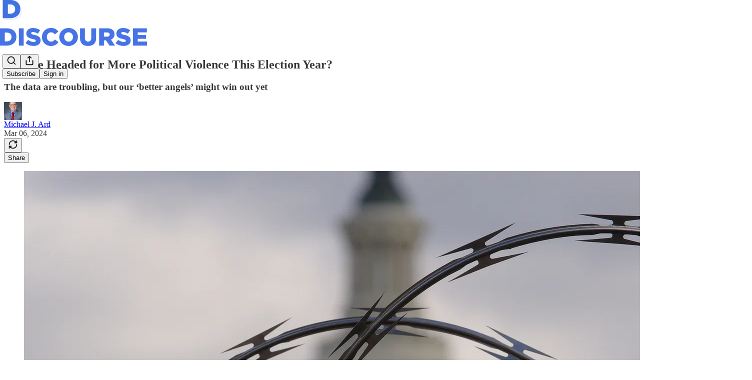

--- FILE ---
content_type: text/html; charset=utf-8
request_url: https://www.discoursemagazine.com/p/are-we-headed-for-more-political
body_size: 42665
content:
<!DOCTYPE html>
<html lang="en">
    <head>
        <meta charset="utf-8" />
        <meta name="norton-safeweb-site-verification" content="24usqpep0ejc5w6hod3dulxwciwp0djs6c6ufp96av3t4whuxovj72wfkdjxu82yacb7430qjm8adbd5ezlt4592dq4zrvadcn9j9n-0btgdzpiojfzno16-fnsnu7xd" />
        
        <link rel="preconnect" href="https://substackcdn.com" />
        

        
            <title data-rh="true">Are We Headed for More Political Violence This Election Year?</title>
            
            <meta data-rh="true" name="theme-color" content="#ffffff"/><meta data-rh="true" property="og:type" content="article"/><meta data-rh="true" property="og:title" content="Are We Headed for More Political Violence This Election Year?"/><meta data-rh="true" name="twitter:title" content="Are We Headed for More Political Violence This Election Year?"/><meta data-rh="true" name="description" content="The data are troubling, but our ‘better angels’ might win out yet"/><meta data-rh="true" property="og:description" content="The data are troubling, but our ‘better angels’ might win out yet"/><meta data-rh="true" name="twitter:description" content="The data are troubling, but our ‘better angels’ might win out yet"/><meta data-rh="true" property="og:image" content="https://substackcdn.com/image/fetch/$s_!gRZ3!,w_1200,h_675,c_fill,f_jpg,q_auto:good,fl_progressive:steep,g_auto/https%3A%2F%2Fsubstack-post-media.s3.amazonaws.com%2Fpublic%2Fimages%2F0e4041e7-3d42-40e4-89ef-76ae281477f9_2119x1414.jpeg"/><meta data-rh="true" name="twitter:image" content="https://substackcdn.com/image/fetch/$s_!YjiY!,f_auto,q_auto:best,fl_progressive:steep/https%3A%2F%2Fdiscoursemagazine.substack.com%2Fapi%2Fv1%2Fpost_preview%2F142216975%2Ftwitter.jpg%3Fversion%3D4"/><meta data-rh="true" name="twitter:card" content="summary_large_image"/>
            
            
        

        

        <style>
          @layer legacy, tailwind, pencraftReset, pencraft;
        </style>

        
        <link rel="preload" as="style" href="https://substackcdn.com/bundle/theme/main.57ec6396ea4b5be03b65.css" />
        
        <link rel="preload" as="style" href="https://substackcdn.com/bundle/theme/color_links.c9908948e2f4e05476e6.css" />
        
        
        
        <link rel="preload" as="font" href="https://fonts.gstatic.com/s/robotoslab/v36/BngMUXZYTXPIvIBgJJSb6ufN5qWr4xCC.woff2" crossorigin />
        

        
            
                <link rel="stylesheet" type="text/css" href="https://substackcdn.com/bundle/static/css/7276.087307e6.css" />
            
                <link rel="stylesheet" type="text/css" href="https://substackcdn.com/bundle/static/css/70.ad2da59f.css" />
            
                <link rel="stylesheet" type="text/css" href="https://substackcdn.com/bundle/static/css/2862.c66cf9f6.css" />
            
                <link rel="stylesheet" type="text/css" href="https://substackcdn.com/bundle/static/css/8577.8d59a919.css" />
            
                <link rel="stylesheet" type="text/css" href="https://substackcdn.com/bundle/static/css/4428.a1e58631.css" />
            
                <link rel="stylesheet" type="text/css" href="https://substackcdn.com/bundle/static/css/5611.463006e7.css" />
            
                <link rel="stylesheet" type="text/css" href="https://substackcdn.com/bundle/static/css/5234.05e42d3b.css" />
            
                <link rel="stylesheet" type="text/css" href="https://substackcdn.com/bundle/static/css/5366.d69f31f9.css" />
            
                <link rel="stylesheet" type="text/css" href="https://substackcdn.com/bundle/static/css/5490.98293a30.css" />
            
                <link rel="stylesheet" type="text/css" href="https://substackcdn.com/bundle/static/css/5986.b8c2a441.css" />
            
                <link rel="stylesheet" type="text/css" href="https://substackcdn.com/bundle/static/css/main.aba729d8.css" />
            
                <link rel="stylesheet" type="text/css" href="https://substackcdn.com/bundle/static/css/6379.813be60f.css" />
            
                <link rel="stylesheet" type="text/css" href="https://substackcdn.com/bundle/static/css/5986.b8c2a441.css" />
            
                <link rel="stylesheet" type="text/css" href="https://substackcdn.com/bundle/static/css/5490.98293a30.css" />
            
                <link rel="stylesheet" type="text/css" href="https://substackcdn.com/bundle/static/css/5366.d69f31f9.css" />
            
                <link rel="stylesheet" type="text/css" href="https://substackcdn.com/bundle/static/css/5234.05e42d3b.css" />
            
                <link rel="stylesheet" type="text/css" href="https://substackcdn.com/bundle/static/css/5611.463006e7.css" />
            
                <link rel="stylesheet" type="text/css" href="https://substackcdn.com/bundle/static/css/4428.a1e58631.css" />
            
                <link rel="stylesheet" type="text/css" href="https://substackcdn.com/bundle/static/css/8577.8d59a919.css" />
            
                <link rel="stylesheet" type="text/css" href="https://substackcdn.com/bundle/static/css/2862.c66cf9f6.css" />
            
        

        
        
        
        
        <meta name="viewport" content="width=device-width, initial-scale=1, maximum-scale=1, user-scalable=0, viewport-fit=cover" />
        <meta name="author" content="Michael J. Ard" />
        <meta property="og:url" content="https://www.discoursemagazine.com/p/are-we-headed-for-more-political" />
        
        
        <link rel="canonical" href="https://www.discoursemagazine.com/p/are-we-headed-for-more-political" />
        

        

        

        

        
            
                <link rel="shortcut icon" href="https://substackcdn.com/image/fetch/$s_!TbGd!,f_auto,q_auto:good,fl_progressive:steep/https%3A%2F%2Fsubstack-post-media.s3.amazonaws.com%2Fpublic%2Fimages%2F5b77d1b0-0e90-4f62-a13b-73a5fc075a9b%2Ffavicon.ico">
            
        
            
                <link rel="icon" type="image/png" sizes="16x16" href="https://substackcdn.com/image/fetch/$s_!ZqvL!,f_auto,q_auto:good,fl_progressive:steep/https%3A%2F%2Fsubstack-post-media.s3.amazonaws.com%2Fpublic%2Fimages%2F5b77d1b0-0e90-4f62-a13b-73a5fc075a9b%2Ffavicon-16x16.png">
            
        
            
                <link rel="icon" type="image/png" sizes="32x32" href="https://substackcdn.com/image/fetch/$s_!kt9X!,f_auto,q_auto:good,fl_progressive:steep/https%3A%2F%2Fsubstack-post-media.s3.amazonaws.com%2Fpublic%2Fimages%2F5b77d1b0-0e90-4f62-a13b-73a5fc075a9b%2Ffavicon-32x32.png">
            
        
            
                <link rel="icon" type="image/png" sizes="48x48" href="https://substackcdn.com/image/fetch/$s_!NrVm!,f_auto,q_auto:good,fl_progressive:steep/https%3A%2F%2Fsubstack-post-media.s3.amazonaws.com%2Fpublic%2Fimages%2F5b77d1b0-0e90-4f62-a13b-73a5fc075a9b%2Ffavicon-48x48.png">
            
        
            
                <link rel="apple-touch-icon" sizes="57x57" href="https://substackcdn.com/image/fetch/$s_!pPIZ!,f_auto,q_auto:good,fl_progressive:steep/https%3A%2F%2Fsubstack-post-media.s3.amazonaws.com%2Fpublic%2Fimages%2F5b77d1b0-0e90-4f62-a13b-73a5fc075a9b%2Fapple-touch-icon-57x57.png">
            
        
            
                <link rel="apple-touch-icon" sizes="60x60" href="https://substackcdn.com/image/fetch/$s_!J6Rg!,f_auto,q_auto:good,fl_progressive:steep/https%3A%2F%2Fsubstack-post-media.s3.amazonaws.com%2Fpublic%2Fimages%2F5b77d1b0-0e90-4f62-a13b-73a5fc075a9b%2Fapple-touch-icon-60x60.png">
            
        
            
                <link rel="apple-touch-icon" sizes="72x72" href="https://substackcdn.com/image/fetch/$s_!Mo1q!,f_auto,q_auto:good,fl_progressive:steep/https%3A%2F%2Fsubstack-post-media.s3.amazonaws.com%2Fpublic%2Fimages%2F5b77d1b0-0e90-4f62-a13b-73a5fc075a9b%2Fapple-touch-icon-72x72.png">
            
        
            
                <link rel="apple-touch-icon" sizes="76x76" href="https://substackcdn.com/image/fetch/$s_!AYQU!,f_auto,q_auto:good,fl_progressive:steep/https%3A%2F%2Fsubstack-post-media.s3.amazonaws.com%2Fpublic%2Fimages%2F5b77d1b0-0e90-4f62-a13b-73a5fc075a9b%2Fapple-touch-icon-76x76.png">
            
        
            
                <link rel="apple-touch-icon" sizes="114x114" href="https://substackcdn.com/image/fetch/$s_!0UOv!,f_auto,q_auto:good,fl_progressive:steep/https%3A%2F%2Fsubstack-post-media.s3.amazonaws.com%2Fpublic%2Fimages%2F5b77d1b0-0e90-4f62-a13b-73a5fc075a9b%2Fapple-touch-icon-114x114.png">
            
        
            
                <link rel="apple-touch-icon" sizes="120x120" href="https://substackcdn.com/image/fetch/$s_!TT0N!,f_auto,q_auto:good,fl_progressive:steep/https%3A%2F%2Fsubstack-post-media.s3.amazonaws.com%2Fpublic%2Fimages%2F5b77d1b0-0e90-4f62-a13b-73a5fc075a9b%2Fapple-touch-icon-120x120.png">
            
        
            
                <link rel="apple-touch-icon" sizes="144x144" href="https://substackcdn.com/image/fetch/$s_!Sllz!,f_auto,q_auto:good,fl_progressive:steep/https%3A%2F%2Fsubstack-post-media.s3.amazonaws.com%2Fpublic%2Fimages%2F5b77d1b0-0e90-4f62-a13b-73a5fc075a9b%2Fapple-touch-icon-144x144.png">
            
        
            
                <link rel="apple-touch-icon" sizes="152x152" href="https://substackcdn.com/image/fetch/$s_!1nmM!,f_auto,q_auto:good,fl_progressive:steep/https%3A%2F%2Fsubstack-post-media.s3.amazonaws.com%2Fpublic%2Fimages%2F5b77d1b0-0e90-4f62-a13b-73a5fc075a9b%2Fapple-touch-icon-152x152.png">
            
        
            
                <link rel="apple-touch-icon" sizes="167x167" href="https://substackcdn.com/image/fetch/$s_!FNrG!,f_auto,q_auto:good,fl_progressive:steep/https%3A%2F%2Fsubstack-post-media.s3.amazonaws.com%2Fpublic%2Fimages%2F5b77d1b0-0e90-4f62-a13b-73a5fc075a9b%2Fapple-touch-icon-167x167.png">
            
        
            
                <link rel="apple-touch-icon" sizes="180x180" href="https://substackcdn.com/image/fetch/$s_!lrRH!,f_auto,q_auto:good,fl_progressive:steep/https%3A%2F%2Fsubstack-post-media.s3.amazonaws.com%2Fpublic%2Fimages%2F5b77d1b0-0e90-4f62-a13b-73a5fc075a9b%2Fapple-touch-icon-180x180.png">
            
        
            
                <link rel="apple-touch-icon" sizes="1024x1024" href="https://substackcdn.com/image/fetch/$s_!OXP5!,f_auto,q_auto:good,fl_progressive:steep/https%3A%2F%2Fsubstack-post-media.s3.amazonaws.com%2Fpublic%2Fimages%2F5b77d1b0-0e90-4f62-a13b-73a5fc075a9b%2Fapple-touch-icon-1024x1024.png">
            
        
            
        
            
        
            
        

        

        
            <link rel="alternate" type="application/rss+xml" href="/feed" title="Discourse "/>
        

        
        
          <style>
            @font-face{font-family:'Roboto Slab';font-style:normal;font-weight:400;font-display:fallback;src:url(https://fonts.gstatic.com/s/robotoslab/v36/BngMUXZYTXPIvIBgJJSb6ufA5qWr4xCCQ_k.woff2) format('woff2');unicode-range:U+0460-052F,U+1C80-1C8A,U+20B4,U+2DE0-2DFF,U+A640-A69F,U+FE2E-FE2F}@font-face{font-family:'Roboto Slab';font-style:normal;font-weight:400;font-display:fallback;src:url(https://fonts.gstatic.com/s/robotoslab/v36/BngMUXZYTXPIvIBgJJSb6ufJ5qWr4xCCQ_k.woff2) format('woff2');unicode-range:U+0301,U+0400-045F,U+0490-0491,U+04B0-04B1,U+2116}@font-face{font-family:'Roboto Slab';font-style:normal;font-weight:400;font-display:fallback;src:url(https://fonts.gstatic.com/s/robotoslab/v36/BngMUXZYTXPIvIBgJJSb6ufB5qWr4xCCQ_k.woff2) format('woff2');unicode-range:U+1F00-1FFF}@font-face{font-family:'Roboto Slab';font-style:normal;font-weight:400;font-display:fallback;src:url(https://fonts.gstatic.com/s/robotoslab/v36/BngMUXZYTXPIvIBgJJSb6ufO5qWr4xCCQ_k.woff2) format('woff2');unicode-range:U+0370-0377,U+037A-037F,U+0384-038A,U+038C,U+038E-03A1,U+03A3-03FF}@font-face{font-family:'Roboto Slab';font-style:normal;font-weight:400;font-display:fallback;src:url(https://fonts.gstatic.com/s/robotoslab/v36/BngMUXZYTXPIvIBgJJSb6ufC5qWr4xCCQ_k.woff2) format('woff2');unicode-range:U+0102-0103,U+0110-0111,U+0128-0129,U+0168-0169,U+01A0-01A1,U+01AF-01B0,U+0300-0301,U+0303-0304,U+0308-0309,U+0323,U+0329,U+1EA0-1EF9,U+20AB}@font-face{font-family:'Roboto Slab';font-style:normal;font-weight:400;font-display:fallback;src:url(https://fonts.gstatic.com/s/robotoslab/v36/BngMUXZYTXPIvIBgJJSb6ufD5qWr4xCCQ_k.woff2) format('woff2');unicode-range:U+0100-02BA,U+02BD-02C5,U+02C7-02CC,U+02CE-02D7,U+02DD-02FF,U+0304,U+0308,U+0329,U+1D00-1DBF,U+1E00-1E9F,U+1EF2-1EFF,U+2020,U+20A0-20AB,U+20AD-20C0,U+2113,U+2C60-2C7F,U+A720-A7FF}@font-face{font-family:'Roboto Slab';font-style:normal;font-weight:400;font-display:fallback;src:url(https://fonts.gstatic.com/s/robotoslab/v36/BngMUXZYTXPIvIBgJJSb6ufN5qWr4xCC.woff2) format('woff2');unicode-range:U+0000-00FF,U+0131,U+0152-0153,U+02BB-02BC,U+02C6,U+02DA,U+02DC,U+0304,U+0308,U+0329,U+2000-206F,U+20AC,U+2122,U+2191,U+2193,U+2212,U+2215,U+FEFF,U+FFFD}@font-face{font-family:'Roboto Slab';font-style:normal;font-weight:600;font-display:fallback;src:url(https://fonts.gstatic.com/s/robotoslab/v36/BngMUXZYTXPIvIBgJJSb6ufA5qWr4xCCQ_k.woff2) format('woff2');unicode-range:U+0460-052F,U+1C80-1C8A,U+20B4,U+2DE0-2DFF,U+A640-A69F,U+FE2E-FE2F}@font-face{font-family:'Roboto Slab';font-style:normal;font-weight:600;font-display:fallback;src:url(https://fonts.gstatic.com/s/robotoslab/v36/BngMUXZYTXPIvIBgJJSb6ufJ5qWr4xCCQ_k.woff2) format('woff2');unicode-range:U+0301,U+0400-045F,U+0490-0491,U+04B0-04B1,U+2116}@font-face{font-family:'Roboto Slab';font-style:normal;font-weight:600;font-display:fallback;src:url(https://fonts.gstatic.com/s/robotoslab/v36/BngMUXZYTXPIvIBgJJSb6ufB5qWr4xCCQ_k.woff2) format('woff2');unicode-range:U+1F00-1FFF}@font-face{font-family:'Roboto Slab';font-style:normal;font-weight:600;font-display:fallback;src:url(https://fonts.gstatic.com/s/robotoslab/v36/BngMUXZYTXPIvIBgJJSb6ufO5qWr4xCCQ_k.woff2) format('woff2');unicode-range:U+0370-0377,U+037A-037F,U+0384-038A,U+038C,U+038E-03A1,U+03A3-03FF}@font-face{font-family:'Roboto Slab';font-style:normal;font-weight:600;font-display:fallback;src:url(https://fonts.gstatic.com/s/robotoslab/v36/BngMUXZYTXPIvIBgJJSb6ufC5qWr4xCCQ_k.woff2) format('woff2');unicode-range:U+0102-0103,U+0110-0111,U+0128-0129,U+0168-0169,U+01A0-01A1,U+01AF-01B0,U+0300-0301,U+0303-0304,U+0308-0309,U+0323,U+0329,U+1EA0-1EF9,U+20AB}@font-face{font-family:'Roboto Slab';font-style:normal;font-weight:600;font-display:fallback;src:url(https://fonts.gstatic.com/s/robotoslab/v36/BngMUXZYTXPIvIBgJJSb6ufD5qWr4xCCQ_k.woff2) format('woff2');unicode-range:U+0100-02BA,U+02BD-02C5,U+02C7-02CC,U+02CE-02D7,U+02DD-02FF,U+0304,U+0308,U+0329,U+1D00-1DBF,U+1E00-1E9F,U+1EF2-1EFF,U+2020,U+20A0-20AB,U+20AD-20C0,U+2113,U+2C60-2C7F,U+A720-A7FF}@font-face{font-family:'Roboto Slab';font-style:normal;font-weight:600;font-display:fallback;src:url(https://fonts.gstatic.com/s/robotoslab/v36/BngMUXZYTXPIvIBgJJSb6ufN5qWr4xCC.woff2) format('woff2');unicode-range:U+0000-00FF,U+0131,U+0152-0153,U+02BB-02BC,U+02C6,U+02DA,U+02DC,U+0304,U+0308,U+0329,U+2000-206F,U+20AC,U+2122,U+2191,U+2193,U+2212,U+2215,U+FEFF,U+FFFD}@font-face{font-family:'Roboto Slab';font-style:normal;font-weight:700;font-display:fallback;src:url(https://fonts.gstatic.com/s/robotoslab/v36/BngMUXZYTXPIvIBgJJSb6ufA5qWr4xCCQ_k.woff2) format('woff2');unicode-range:U+0460-052F,U+1C80-1C8A,U+20B4,U+2DE0-2DFF,U+A640-A69F,U+FE2E-FE2F}@font-face{font-family:'Roboto Slab';font-style:normal;font-weight:700;font-display:fallback;src:url(https://fonts.gstatic.com/s/robotoslab/v36/BngMUXZYTXPIvIBgJJSb6ufJ5qWr4xCCQ_k.woff2) format('woff2');unicode-range:U+0301,U+0400-045F,U+0490-0491,U+04B0-04B1,U+2116}@font-face{font-family:'Roboto Slab';font-style:normal;font-weight:700;font-display:fallback;src:url(https://fonts.gstatic.com/s/robotoslab/v36/BngMUXZYTXPIvIBgJJSb6ufB5qWr4xCCQ_k.woff2) format('woff2');unicode-range:U+1F00-1FFF}@font-face{font-family:'Roboto Slab';font-style:normal;font-weight:700;font-display:fallback;src:url(https://fonts.gstatic.com/s/robotoslab/v36/BngMUXZYTXPIvIBgJJSb6ufO5qWr4xCCQ_k.woff2) format('woff2');unicode-range:U+0370-0377,U+037A-037F,U+0384-038A,U+038C,U+038E-03A1,U+03A3-03FF}@font-face{font-family:'Roboto Slab';font-style:normal;font-weight:700;font-display:fallback;src:url(https://fonts.gstatic.com/s/robotoslab/v36/BngMUXZYTXPIvIBgJJSb6ufC5qWr4xCCQ_k.woff2) format('woff2');unicode-range:U+0102-0103,U+0110-0111,U+0128-0129,U+0168-0169,U+01A0-01A1,U+01AF-01B0,U+0300-0301,U+0303-0304,U+0308-0309,U+0323,U+0329,U+1EA0-1EF9,U+20AB}@font-face{font-family:'Roboto Slab';font-style:normal;font-weight:700;font-display:fallback;src:url(https://fonts.gstatic.com/s/robotoslab/v36/BngMUXZYTXPIvIBgJJSb6ufD5qWr4xCCQ_k.woff2) format('woff2');unicode-range:U+0100-02BA,U+02BD-02C5,U+02C7-02CC,U+02CE-02D7,U+02DD-02FF,U+0304,U+0308,U+0329,U+1D00-1DBF,U+1E00-1E9F,U+1EF2-1EFF,U+2020,U+20A0-20AB,U+20AD-20C0,U+2113,U+2C60-2C7F,U+A720-A7FF}@font-face{font-family:'Roboto Slab';font-style:normal;font-weight:700;font-display:fallback;src:url(https://fonts.gstatic.com/s/robotoslab/v36/BngMUXZYTXPIvIBgJJSb6ufN5qWr4xCC.woff2) format('woff2');unicode-range:U+0000-00FF,U+0131,U+0152-0153,U+02BB-02BC,U+02C6,U+02DA,U+02DC,U+0304,U+0308,U+0329,U+2000-206F,U+20AC,U+2122,U+2191,U+2193,U+2212,U+2215,U+FEFF,U+FFFD}@font-face{font-family:'Roboto Slab';font-style:normal;font-weight:800;font-display:fallback;src:url(https://fonts.gstatic.com/s/robotoslab/v36/BngMUXZYTXPIvIBgJJSb6ufA5qWr4xCCQ_k.woff2) format('woff2');unicode-range:U+0460-052F,U+1C80-1C8A,U+20B4,U+2DE0-2DFF,U+A640-A69F,U+FE2E-FE2F}@font-face{font-family:'Roboto Slab';font-style:normal;font-weight:800;font-display:fallback;src:url(https://fonts.gstatic.com/s/robotoslab/v36/BngMUXZYTXPIvIBgJJSb6ufJ5qWr4xCCQ_k.woff2) format('woff2');unicode-range:U+0301,U+0400-045F,U+0490-0491,U+04B0-04B1,U+2116}@font-face{font-family:'Roboto Slab';font-style:normal;font-weight:800;font-display:fallback;src:url(https://fonts.gstatic.com/s/robotoslab/v36/BngMUXZYTXPIvIBgJJSb6ufB5qWr4xCCQ_k.woff2) format('woff2');unicode-range:U+1F00-1FFF}@font-face{font-family:'Roboto Slab';font-style:normal;font-weight:800;font-display:fallback;src:url(https://fonts.gstatic.com/s/robotoslab/v36/BngMUXZYTXPIvIBgJJSb6ufO5qWr4xCCQ_k.woff2) format('woff2');unicode-range:U+0370-0377,U+037A-037F,U+0384-038A,U+038C,U+038E-03A1,U+03A3-03FF}@font-face{font-family:'Roboto Slab';font-style:normal;font-weight:800;font-display:fallback;src:url(https://fonts.gstatic.com/s/robotoslab/v36/BngMUXZYTXPIvIBgJJSb6ufC5qWr4xCCQ_k.woff2) format('woff2');unicode-range:U+0102-0103,U+0110-0111,U+0128-0129,U+0168-0169,U+01A0-01A1,U+01AF-01B0,U+0300-0301,U+0303-0304,U+0308-0309,U+0323,U+0329,U+1EA0-1EF9,U+20AB}@font-face{font-family:'Roboto Slab';font-style:normal;font-weight:800;font-display:fallback;src:url(https://fonts.gstatic.com/s/robotoslab/v36/BngMUXZYTXPIvIBgJJSb6ufD5qWr4xCCQ_k.woff2) format('woff2');unicode-range:U+0100-02BA,U+02BD-02C5,U+02C7-02CC,U+02CE-02D7,U+02DD-02FF,U+0304,U+0308,U+0329,U+1D00-1DBF,U+1E00-1E9F,U+1EF2-1EFF,U+2020,U+20A0-20AB,U+20AD-20C0,U+2113,U+2C60-2C7F,U+A720-A7FF}@font-face{font-family:'Roboto Slab';font-style:normal;font-weight:800;font-display:fallback;src:url(https://fonts.gstatic.com/s/robotoslab/v36/BngMUXZYTXPIvIBgJJSb6ufN5qWr4xCC.woff2) format('woff2');unicode-range:U+0000-00FF,U+0131,U+0152-0153,U+02BB-02BC,U+02C6,U+02DA,U+02DC,U+0304,U+0308,U+0329,U+2000-206F,U+20AC,U+2122,U+2191,U+2193,U+2212,U+2215,U+FEFF,U+FFFD}@font-face{font-family:'Roboto Slab';font-style:normal;font-weight:900;font-display:fallback;src:url(https://fonts.gstatic.com/s/robotoslab/v36/BngMUXZYTXPIvIBgJJSb6ufA5qWr4xCCQ_k.woff2) format('woff2');unicode-range:U+0460-052F,U+1C80-1C8A,U+20B4,U+2DE0-2DFF,U+A640-A69F,U+FE2E-FE2F}@font-face{font-family:'Roboto Slab';font-style:normal;font-weight:900;font-display:fallback;src:url(https://fonts.gstatic.com/s/robotoslab/v36/BngMUXZYTXPIvIBgJJSb6ufJ5qWr4xCCQ_k.woff2) format('woff2');unicode-range:U+0301,U+0400-045F,U+0490-0491,U+04B0-04B1,U+2116}@font-face{font-family:'Roboto Slab';font-style:normal;font-weight:900;font-display:fallback;src:url(https://fonts.gstatic.com/s/robotoslab/v36/BngMUXZYTXPIvIBgJJSb6ufB5qWr4xCCQ_k.woff2) format('woff2');unicode-range:U+1F00-1FFF}@font-face{font-family:'Roboto Slab';font-style:normal;font-weight:900;font-display:fallback;src:url(https://fonts.gstatic.com/s/robotoslab/v36/BngMUXZYTXPIvIBgJJSb6ufO5qWr4xCCQ_k.woff2) format('woff2');unicode-range:U+0370-0377,U+037A-037F,U+0384-038A,U+038C,U+038E-03A1,U+03A3-03FF}@font-face{font-family:'Roboto Slab';font-style:normal;font-weight:900;font-display:fallback;src:url(https://fonts.gstatic.com/s/robotoslab/v36/BngMUXZYTXPIvIBgJJSb6ufC5qWr4xCCQ_k.woff2) format('woff2');unicode-range:U+0102-0103,U+0110-0111,U+0128-0129,U+0168-0169,U+01A0-01A1,U+01AF-01B0,U+0300-0301,U+0303-0304,U+0308-0309,U+0323,U+0329,U+1EA0-1EF9,U+20AB}@font-face{font-family:'Roboto Slab';font-style:normal;font-weight:900;font-display:fallback;src:url(https://fonts.gstatic.com/s/robotoslab/v36/BngMUXZYTXPIvIBgJJSb6ufD5qWr4xCCQ_k.woff2) format('woff2');unicode-range:U+0100-02BA,U+02BD-02C5,U+02C7-02CC,U+02CE-02D7,U+02DD-02FF,U+0304,U+0308,U+0329,U+1D00-1DBF,U+1E00-1E9F,U+1EF2-1EFF,U+2020,U+20A0-20AB,U+20AD-20C0,U+2113,U+2C60-2C7F,U+A720-A7FF}@font-face{font-family:'Roboto Slab';font-style:normal;font-weight:900;font-display:fallback;src:url(https://fonts.gstatic.com/s/robotoslab/v36/BngMUXZYTXPIvIBgJJSb6ufN5qWr4xCC.woff2) format('woff2');unicode-range:U+0000-00FF,U+0131,U+0152-0153,U+02BB-02BC,U+02C6,U+02DA,U+02DC,U+0304,U+0308,U+0329,U+2000-206F,U+20AC,U+2122,U+2191,U+2193,U+2212,U+2215,U+FEFF,U+FFFD}
            
          </style>
        
        

        <style>:root{--color_theme_bg_pop:#4673e6;--background_pop:#4673e6;--cover_bg_color:#FFFFFF;--cover_bg_color_secondary:#f0f0f0;--background_pop_darken:#3062e3;--print_on_pop:#ffffff;--color_theme_bg_pop_darken:#3062e3;--color_theme_print_on_pop:#ffffff;--color_theme_bg_pop_20:rgba(70, 115, 230, 0.2);--color_theme_bg_pop_30:rgba(70, 115, 230, 0.3);--print_pop:#4673e6;--color_theme_accent:#4673e6;--cover_print_primary:#363737;--cover_print_secondary:#757575;--cover_print_tertiary:#b6b6b6;--cover_border_color:#4673e6;--font_family_body_preset:'Roboto Slab',sans-serif;--font_weight_body_preset:400;--font_preset_body:slab;--home_hero:magazine-5;--home_posts:grid-groups;--web_bg_color:#ffffff;--background_contrast_1:#f0f0f0;--background_contrast_2:#dddddd;--background_contrast_3:#b7b7b7;--background_contrast_4:#929292;--background_contrast_5:#515151;--color_theme_bg_contrast_1:#f0f0f0;--color_theme_bg_contrast_2:#dddddd;--color_theme_bg_contrast_3:#b7b7b7;--color_theme_bg_contrast_4:#929292;--color_theme_bg_contrast_5:#515151;--color_theme_bg_elevated:#ffffff;--color_theme_bg_elevated_secondary:#f0f0f0;--color_theme_bg_elevated_tertiary:#dddddd;--color_theme_detail:#e6e6e6;--background_contrast_pop:rgba(70, 115, 230, 0.4);--color_theme_bg_contrast_pop:rgba(70, 115, 230, 0.4);--theme_bg_is_dark:0;--print_on_web_bg_color:#363737;--print_secondary_on_web_bg_color:#868787;--background_pop_rgb:70, 115, 230;--color_theme_bg_pop_rgb:70, 115, 230;--color_theme_accent_rgb:70, 115, 230;}</style>

        
            <link rel="stylesheet" href="https://substackcdn.com/bundle/theme/main.57ec6396ea4b5be03b65.css" />
        
            <link rel="stylesheet" href="https://substackcdn.com/bundle/theme/color_links.c9908948e2f4e05476e6.css" />
        

        <style></style>

        

        

        

        
            <script async="true" src="https://www.googletagmanager.com/gtag/js?id=4957676983&l=GA4DataLayer" >
            </script>
        
    </head>

    <body class="">
        

        

        

        

        

        

        <div id="entry">
            <div id="main" class="main typography use-theme-bg"><div class="pencraft pc-display-contents pc-reset pubTheme-yiXxQA"><div data-testid="navbar" class="main-menu"><div class="mainMenuContent-DME8DR"><div style="position:relative;height:87px;" class="pencraft pc-display-flex pc-gap-12 pc-paddingLeft-20 pc-paddingRight-20 pc-justifyContent-space-between pc-alignItems-center pc-reset border-bottom-detail-k1F6C4 topBar-pIF0J1"><div style="flex-basis:0px;flex-grow:1;" class="logoContainer-p12gJb"><a href="/" native class="pencraft pc-display-contents pc-reset"><div draggable="false" class="pencraft pc-display-flex pc-position-relative pc-reset"><div style="width:40px;height:40px;" class="pencraft pc-display-flex pc-reset bg-white-ZBV5av pc-borderRadius-sm overflow-hidden-WdpwT6 sizing-border-box-DggLA4"><picture><source type="image/webp" srcset="https://substackcdn.com/image/fetch/$s_!Gehv!,w_80,h_80,c_fill,f_webp,q_auto:good,fl_progressive:steep,g_auto/https%3A%2F%2Fsubstack-post-media.s3.amazonaws.com%2Fpublic%2Fimages%2F2fb37857-3772-47f6-8570-6091f3294ef4_1280x1280.png"/><img src="https://substackcdn.com/image/fetch/$s_!Gehv!,w_80,h_80,c_fill,f_auto,q_auto:good,fl_progressive:steep,g_auto/https%3A%2F%2Fsubstack-post-media.s3.amazonaws.com%2Fpublic%2Fimages%2F2fb37857-3772-47f6-8570-6091f3294ef4_1280x1280.png" sizes="100vw" alt="Discourse " width="80" height="80" style="width:40px;height:40px;" draggable="false" class="img-OACg1c object-fit-cover-u4ReeV pencraft pc-reset"/></picture></div></div></a></div><div style="flex-grow:0;" class="titleContainer-DJYq5v"><h1 class="pencraft pc-reset font-pub-headings-FE5byy reset-IxiVJZ title-oOnUGd titleWithWordmark-GfqxEZ"><a href="/" class="pencraft pc-display-contents pc-reset"><img alt="Discourse " src="https://substackcdn.com/image/fetch/$s_!wv4J!,e_trim:10:white/e_trim:10:transparent/h_72,c_limit,f_auto,q_auto:good,fl_progressive:steep/https%3A%2F%2Fsubstack-post-media.s3.amazonaws.com%2Fpublic%2Fimages%2F49f0cd36-dcbf-4717-944f-a9a758303581_2504x1408.png" style="display:block;height:36px;"/></a></h1></div><div style="flex-basis:0px;flex-grow:1;" class="pencraft pc-display-flex pc-justifyContent-flex-end pc-alignItems-center pc-reset"><div class="buttonsContainer-SJBuep"><div class="pencraft pc-display-flex pc-gap-8 pc-justifyContent-flex-end pc-alignItems-center pc-reset navbar-buttons"><div class="pencraft pc-display-flex pc-gap-4 pc-reset"><span data-state="closed"><button tabindex="0" type="button" aria-label="Search" class="pencraft pc-reset pencraft iconButton-mq_Et5 iconButtonBase-dJGHgN buttonBase-GK1x3M buttonStyle-r7yGCK size_md-gCDS3o priority_tertiary-rlke8z"><svg xmlns="http://www.w3.org/2000/svg" width="20" height="20" viewBox="0 0 24 24" fill="none" stroke="currentColor" stroke-width="2" stroke-linecap="round" stroke-linejoin="round" class="lucide lucide-search"><circle cx="11" cy="11" r="8"></circle><path d="m21 21-4.3-4.3"></path></svg></button></span><button tabindex="0" type="button" aria-label="Share Publication" id="headlessui-menu-button-P0-5" aria-haspopup="menu" aria-expanded="false" data-headlessui-state class="pencraft pc-reset pencraft iconButton-mq_Et5 iconButtonBase-dJGHgN buttonBase-GK1x3M buttonStyle-r7yGCK size_md-gCDS3o priority_tertiary-rlke8z"><svg xmlns="http://www.w3.org/2000/svg" width="20" height="20" viewBox="0 0 24 24" fill="none" stroke="currentColor" stroke-width="2" stroke-linecap="round" stroke-linejoin="round" class="lucide lucide-share"><path d="M4 12v8a2 2 0 0 0 2 2h12a2 2 0 0 0 2-2v-8"></path><polyline points="16 6 12 2 8 6"></polyline><line x1="12" x2="12" y1="2" y2="15"></line></svg></button></div><button tabindex="0" type="button" data-testid="noncontributor-cta-button" class="pencraft pc-reset pencraft buttonBase-GK1x3M buttonText-X0uSmG buttonStyle-r7yGCK priority_primary-RfbeYt size_md-gCDS3o">Subscribe</button><button tabindex="0" type="button" native data-href="https://substack.com/sign-in?redirect=%2Fp%2Fare-we-headed-for-more-political&amp;for_pub=discoursemagazine" class="pencraft pc-reset pencraft buttonBase-GK1x3M buttonText-X0uSmG buttonStyle-r7yGCK priority_tertiary-rlke8z size_md-gCDS3o">Sign in</button></div></div></div></div></div><div style="height:88px;"></div></div></div><div><script type="application/ld+json">{"@context":"https://schema.org","@type":"NewsArticle","url":"https://www.discoursemagazine.com/p/are-we-headed-for-more-political","mainEntityOfPage":"https://www.discoursemagazine.com/p/are-we-headed-for-more-political","headline":"Are We Headed for More Political Violence This Election Year?","description":"The data are troubling, but our \u2018better angels\u2019 might win out yet","image":[{"@type":"ImageObject","url":"https://substackcdn.com/image/fetch/$s_!gRZ3!,f_auto,q_auto:good,fl_progressive:steep/https%3A%2F%2Fsubstack-post-media.s3.amazonaws.com%2Fpublic%2Fimages%2F0e4041e7-3d42-40e4-89ef-76ae281477f9_2119x1414.jpeg"}],"datePublished":"2024-03-06T11:02:11+00:00","dateModified":"2024-03-06T11:02:11+00:00","isAccessibleForFree":true,"author":[{"@type":"Person","name":"Michael J. Ard","url":"https://substack.com/@michaelard","description":"Johns Hopkins University's program director for the Master of Science in Intelligence Analysis.  Former intelligence analyst, security professional, and naval officer.  Writes on intelligence and national security issues.  Lives in Texas. ","identifier":"user:4087125","image":{"@type":"ImageObject","contentUrl":"https://substackcdn.com/image/fetch/$s_!VnuX!,f_auto,q_auto:good,fl_progressive:steep/https%3A%2F%2Fsubstack-post-media.s3.amazonaws.com%2Fpublic%2Fimages%2F2c77aac2-7c46-4884-95d7-e703ffca2540_375x525.jpeg","thumbnailUrl":"https://substackcdn.com/image/fetch/$s_!VnuX!,w_128,h_128,c_limit,f_auto,q_auto:good,fl_progressive:steep/https%3A%2F%2Fsubstack-post-media.s3.amazonaws.com%2Fpublic%2Fimages%2F2c77aac2-7c46-4884-95d7-e703ffca2540_375x525.jpeg"}}],"publisher":{"@type":"Organization","name":"Discourse ","url":"https://www.discoursemagazine.com","description":"Where Ideas Meet. Subscribe now to receive your free digital copy of Discourse's Abundance Agenda print edition.","interactionStatistic":{"@type":"InteractionCounter","name":"Subscribers","interactionType":"https://schema.org/SubscribeAction","userInteractionCount":10000},"identifier":"pub:1637432","logo":{"@type":"ImageObject","url":"https://substackcdn.com/image/fetch/$s_!Gehv!,f_auto,q_auto:good,fl_progressive:steep/https%3A%2F%2Fsubstack-post-media.s3.amazonaws.com%2Fpublic%2Fimages%2F2fb37857-3772-47f6-8570-6091f3294ef4_1280x1280.png","contentUrl":"https://substackcdn.com/image/fetch/$s_!Gehv!,f_auto,q_auto:good,fl_progressive:steep/https%3A%2F%2Fsubstack-post-media.s3.amazonaws.com%2Fpublic%2Fimages%2F2fb37857-3772-47f6-8570-6091f3294ef4_1280x1280.png","thumbnailUrl":"https://substackcdn.com/image/fetch/$s_!Gehv!,w_128,h_128,c_limit,f_auto,q_auto:good,fl_progressive:steep/https%3A%2F%2Fsubstack-post-media.s3.amazonaws.com%2Fpublic%2Fimages%2F2fb37857-3772-47f6-8570-6091f3294ef4_1280x1280.png"},"image":{"@type":"ImageObject","url":"https://substackcdn.com/image/fetch/$s_!Gehv!,f_auto,q_auto:good,fl_progressive:steep/https%3A%2F%2Fsubstack-post-media.s3.amazonaws.com%2Fpublic%2Fimages%2F2fb37857-3772-47f6-8570-6091f3294ef4_1280x1280.png","contentUrl":"https://substackcdn.com/image/fetch/$s_!Gehv!,f_auto,q_auto:good,fl_progressive:steep/https%3A%2F%2Fsubstack-post-media.s3.amazonaws.com%2Fpublic%2Fimages%2F2fb37857-3772-47f6-8570-6091f3294ef4_1280x1280.png","thumbnailUrl":"https://substackcdn.com/image/fetch/$s_!Gehv!,w_128,h_128,c_limit,f_auto,q_auto:good,fl_progressive:steep/https%3A%2F%2Fsubstack-post-media.s3.amazonaws.com%2Fpublic%2Fimages%2F2fb37857-3772-47f6-8570-6091f3294ef4_1280x1280.png"}},"interactionStatistic":[{"@type":"InteractionCounter","interactionType":"https://schema.org/LikeAction","userInteractionCount":0},{"@type":"InteractionCounter","interactionType":"https://schema.org/ShareAction","userInteractionCount":0},{"@type":"InteractionCounter","interactionType":"https://schema.org/CommentAction","userInteractionCount":0}]}</script><div aria-label="Post" role="main" class="single-post-container"><div class="container"><div class="single-post"><div class="pencraft pc-display-contents pc-reset pubTheme-yiXxQA"><article class="typography newsletter-post post"><div role="region" aria-label="Post header" class="post-header"><h1 dir="auto" class="post-title published title-X77sOw">Are We Headed for More Political Violence This Election Year?</h1><h3 dir="auto" class="subtitle subtitle-HEEcLo">The data are troubling, but our ‘better angels’ might win out yet</h3><div aria-label="Post UFI" role="region" class="pencraft pc-display-flex pc-flexDirection-column pc-paddingBottom-16 pc-reset"><div class="pencraft pc-display-flex pc-flexDirection-column pc-paddingTop-16 pc-paddingBottom-16 pc-reset"><div class="pencraft pc-display-flex pc-gap-12 pc-alignItems-center pc-reset byline-wrapper"><div class="pencraft pc-display-flex pc-reset"><div class="pencraft pc-display-flex pc-flexDirection-row pc-gap-8 pc-alignItems-center pc-justifyContent-flex-start pc-reset"><div style="--scale:36px;--offset:9px;--border-width:4.5px;" class="pencraft pc-display-flex pc-flexDirection-row pc-alignItems-center pc-justifyContent-flex-start pc-reset ltr-qDBmby"><a href="https://substack.com/@michaelard" aria-label="View Michael J. Ard's profile" class="pencraft pc-display-contents pc-reset"><div style="--scale:36px;" tabindex="0" class="pencraft pc-display-flex pc-width-36 pc-height-36 pc-justifyContent-center pc-alignItems-center pc-position-relative pc-reset bg-secondary-UUD3_J flex-auto-j3S2WA animate-XFJxE4 outline-detail-vcQLyr pc-borderRadius-full overflow-hidden-WdpwT6 sizing-border-box-DggLA4 pressable-sm-YIJFKJ showFocus-sk_vEm container-TAtrWj interactive-UkK0V6 avatar-u8q6xB last-JfNEJ_"><div style="--scale:36px;" title="Michael J. Ard" class="pencraft pc-display-flex pc-width-36 pc-height-36 pc-justifyContent-center pc-alignItems-center pc-position-relative pc-reset bg-secondary-UUD3_J flex-auto-j3S2WA outline-detail-vcQLyr pc-borderRadius-full overflow-hidden-WdpwT6 sizing-border-box-DggLA4 container-TAtrWj"><picture><source type="image/webp" srcset="https://substackcdn.com/image/fetch/$s_!VnuX!,w_36,h_36,c_fill,f_webp,q_auto:good,fl_progressive:steep/https%3A%2F%2Fsubstack-post-media.s3.amazonaws.com%2Fpublic%2Fimages%2F2c77aac2-7c46-4884-95d7-e703ffca2540_375x525.jpeg 36w, https://substackcdn.com/image/fetch/$s_!VnuX!,w_72,h_72,c_fill,f_webp,q_auto:good,fl_progressive:steep/https%3A%2F%2Fsubstack-post-media.s3.amazonaws.com%2Fpublic%2Fimages%2F2c77aac2-7c46-4884-95d7-e703ffca2540_375x525.jpeg 72w, https://substackcdn.com/image/fetch/$s_!VnuX!,w_108,h_108,c_fill,f_webp,q_auto:good,fl_progressive:steep/https%3A%2F%2Fsubstack-post-media.s3.amazonaws.com%2Fpublic%2Fimages%2F2c77aac2-7c46-4884-95d7-e703ffca2540_375x525.jpeg 108w" sizes="36px"/><img src="https://substackcdn.com/image/fetch/$s_!VnuX!,w_36,h_36,c_fill,f_auto,q_auto:good,fl_progressive:steep/https%3A%2F%2Fsubstack-post-media.s3.amazonaws.com%2Fpublic%2Fimages%2F2c77aac2-7c46-4884-95d7-e703ffca2540_375x525.jpeg" sizes="36px" alt="Michael J. Ard's avatar" srcset="https://substackcdn.com/image/fetch/$s_!VnuX!,w_36,h_36,c_fill,f_auto,q_auto:good,fl_progressive:steep/https%3A%2F%2Fsubstack-post-media.s3.amazonaws.com%2Fpublic%2Fimages%2F2c77aac2-7c46-4884-95d7-e703ffca2540_375x525.jpeg 36w, https://substackcdn.com/image/fetch/$s_!VnuX!,w_72,h_72,c_fill,f_auto,q_auto:good,fl_progressive:steep/https%3A%2F%2Fsubstack-post-media.s3.amazonaws.com%2Fpublic%2Fimages%2F2c77aac2-7c46-4884-95d7-e703ffca2540_375x525.jpeg 72w, https://substackcdn.com/image/fetch/$s_!VnuX!,w_108,h_108,c_fill,f_auto,q_auto:good,fl_progressive:steep/https%3A%2F%2Fsubstack-post-media.s3.amazonaws.com%2Fpublic%2Fimages%2F2c77aac2-7c46-4884-95d7-e703ffca2540_375x525.jpeg 108w" width="36" height="36" draggable="false" class="img-OACg1c object-fit-cover-u4ReeV pencraft pc-reset"/></picture></div></div></a></div></div></div><div class="pencraft pc-display-flex pc-flexDirection-column pc-reset"><div class="pencraft pc-reset color-pub-primary-text-NyXPlw line-height-20-t4M0El font-meta-MWBumP size-11-NuY2Zx weight-medium-fw81nC transform-uppercase-yKDgcq reset-IxiVJZ meta-EgzBVA"><span data-state="closed"><a href="https://substack.com/@michaelard" class="pencraft pc-reset decoration-hover-underline-ClDVRM reset-IxiVJZ">Michael J. Ard</a></span></div><div class="pencraft pc-display-flex pc-gap-4 pc-reset"><div class="pencraft pc-reset color-pub-secondary-text-hGQ02T line-height-20-t4M0El font-meta-MWBumP size-11-NuY2Zx weight-medium-fw81nC transform-uppercase-yKDgcq reset-IxiVJZ meta-EgzBVA">Mar 06, 2024</div></div></div></div></div><div class="pencraft pc-display-flex pc-gap-16 pc-paddingTop-16 pc-paddingBottom-16 pc-justifyContent-space-between pc-alignItems-center pc-reset flex-grow-rzmknG border-top-detail-themed-k9TZAY border-bottom-detail-themed-Ua9186 post-ufi"><div class="pencraft pc-display-flex pc-gap-8 pc-reset"><button tabindex="0" type="button" class="pencraft pc-reset pencraft post-ufi-button style-button state-disabled no-label with-border"><svg role="img" style="height:20px;width:20px;" width="20" height="20" viewBox="0 0 24 24" fill="none" stroke-width="2" stroke="#000" xmlns="http://www.w3.org/2000/svg" class="icon"><g><title></title><path d="M21 3V8M21 8H16M21 8L18 5.29962C16.7056 4.14183 15.1038 3.38328 13.3879 3.11547C11.6719 2.84766 9.9152 3.08203 8.32951 3.79031C6.74382 4.49858 5.39691 5.65051 4.45125 7.10715C3.5056 8.5638 3.00158 10.2629 3 11.9996M3 21V16M3 16H8M3 16L6 18.7C7.29445 19.8578 8.89623 20.6163 10.6121 20.8841C12.3281 21.152 14.0848 20.9176 15.6705 20.2093C17.2562 19.501 18.6031 18.3491 19.5487 16.8925C20.4944 15.4358 20.9984 13.7367 21 12" stroke-linecap="round" stroke-linejoin="round"></path></g></svg></button></div><div class="pencraft pc-display-flex pc-gap-8 pc-reset"><button tabindex="0" type="button" class="pencraft pc-reset pencraft post-ufi-button style-button has-label with-border"><div class="label">Share</div></button></div></div></div></div><div class="visibility-check"></div><div><div class="available-content"><div dir="auto" class="body markup"><div class="captioned-image-container"><figure><a target="_blank" href="https://substackcdn.com/image/fetch/$s_!gRZ3!,f_auto,q_auto:good,fl_progressive:steep/https%3A%2F%2Fsubstack-post-media.s3.amazonaws.com%2Fpublic%2Fimages%2F0e4041e7-3d42-40e4-89ef-76ae281477f9_2119x1414.jpeg" data-component-name="Image2ToDOM" rel class="image-link image2 is-viewable-img can-restack"><div class="image2-inset can-restack"><picture><source type="image/webp" srcset="https://substackcdn.com/image/fetch/$s_!gRZ3!,w_424,c_limit,f_webp,q_auto:good,fl_progressive:steep/https%3A%2F%2Fsubstack-post-media.s3.amazonaws.com%2Fpublic%2Fimages%2F0e4041e7-3d42-40e4-89ef-76ae281477f9_2119x1414.jpeg 424w, https://substackcdn.com/image/fetch/$s_!gRZ3!,w_848,c_limit,f_webp,q_auto:good,fl_progressive:steep/https%3A%2F%2Fsubstack-post-media.s3.amazonaws.com%2Fpublic%2Fimages%2F0e4041e7-3d42-40e4-89ef-76ae281477f9_2119x1414.jpeg 848w, https://substackcdn.com/image/fetch/$s_!gRZ3!,w_1272,c_limit,f_webp,q_auto:good,fl_progressive:steep/https%3A%2F%2Fsubstack-post-media.s3.amazonaws.com%2Fpublic%2Fimages%2F0e4041e7-3d42-40e4-89ef-76ae281477f9_2119x1414.jpeg 1272w, https://substackcdn.com/image/fetch/$s_!gRZ3!,w_1456,c_limit,f_webp,q_auto:good,fl_progressive:steep/https%3A%2F%2Fsubstack-post-media.s3.amazonaws.com%2Fpublic%2Fimages%2F0e4041e7-3d42-40e4-89ef-76ae281477f9_2119x1414.jpeg 1456w" sizes="100vw"/><img src="https://substackcdn.com/image/fetch/$s_!gRZ3!,w_1456,c_limit,f_auto,q_auto:good,fl_progressive:steep/https%3A%2F%2Fsubstack-post-media.s3.amazonaws.com%2Fpublic%2Fimages%2F0e4041e7-3d42-40e4-89ef-76ae281477f9_2119x1414.jpeg" width="1456" height="972" data-attrs="{&quot;src&quot;:&quot;https://substack-post-media.s3.amazonaws.com/public/images/0e4041e7-3d42-40e4-89ef-76ae281477f9_2119x1414.jpeg&quot;,&quot;srcNoWatermark&quot;:null,&quot;fullscreen&quot;:null,&quot;imageSize&quot;:null,&quot;height&quot;:972,&quot;width&quot;:1456,&quot;resizeWidth&quot;:null,&quot;bytes&quot;:1888305,&quot;alt&quot;:&quot;The U.S. Capitol with barbed wire in the foreground.&quot;,&quot;title&quot;:null,&quot;type&quot;:&quot;image/jpeg&quot;,&quot;href&quot;:null,&quot;belowTheFold&quot;:false,&quot;topImage&quot;:true,&quot;internalRedirect&quot;:null,&quot;isProcessing&quot;:false,&quot;align&quot;:null,&quot;offset&quot;:false}" alt="The U.S. Capitol with barbed wire in the foreground." title="The U.S. Capitol with barbed wire in the foreground." srcset="https://substackcdn.com/image/fetch/$s_!gRZ3!,w_424,c_limit,f_auto,q_auto:good,fl_progressive:steep/https%3A%2F%2Fsubstack-post-media.s3.amazonaws.com%2Fpublic%2Fimages%2F0e4041e7-3d42-40e4-89ef-76ae281477f9_2119x1414.jpeg 424w, https://substackcdn.com/image/fetch/$s_!gRZ3!,w_848,c_limit,f_auto,q_auto:good,fl_progressive:steep/https%3A%2F%2Fsubstack-post-media.s3.amazonaws.com%2Fpublic%2Fimages%2F0e4041e7-3d42-40e4-89ef-76ae281477f9_2119x1414.jpeg 848w, https://substackcdn.com/image/fetch/$s_!gRZ3!,w_1272,c_limit,f_auto,q_auto:good,fl_progressive:steep/https%3A%2F%2Fsubstack-post-media.s3.amazonaws.com%2Fpublic%2Fimages%2F0e4041e7-3d42-40e4-89ef-76ae281477f9_2119x1414.jpeg 1272w, https://substackcdn.com/image/fetch/$s_!gRZ3!,w_1456,c_limit,f_auto,q_auto:good,fl_progressive:steep/https%3A%2F%2Fsubstack-post-media.s3.amazonaws.com%2Fpublic%2Fimages%2F0e4041e7-3d42-40e4-89ef-76ae281477f9_2119x1414.jpeg 1456w" sizes="100vw" fetchpriority="high" class="sizing-normal"/></picture><div class="image-link-expand"><div class="pencraft pc-display-flex pc-gap-8 pc-reset"><button tabindex="0" type="button" class="pencraft pc-reset pencraft icon-container restack-image"><svg role="img" style="height:20px;width:20px" width="20" height="20" viewBox="0 0 20 20" fill="none" stroke-width="1.5" stroke="var(--color-fg-primary)" stroke-linecap="round" stroke-linejoin="round" xmlns="http://www.w3.org/2000/svg"><g><title></title><path d="M2.53001 7.81595C3.49179 4.73911 6.43281 2.5 9.91173 2.5C13.1684 2.5 15.9537 4.46214 17.0852 7.23684L17.6179 8.67647M17.6179 8.67647L18.5002 4.26471M17.6179 8.67647L13.6473 6.91176M17.4995 12.1841C16.5378 15.2609 13.5967 17.5 10.1178 17.5C6.86118 17.5 4.07589 15.5379 2.94432 12.7632L2.41165 11.3235M2.41165 11.3235L1.5293 15.7353M2.41165 11.3235L6.38224 13.0882"></path></g></svg></button><button tabindex="0" type="button" class="pencraft pc-reset pencraft icon-container view-image"><svg xmlns="http://www.w3.org/2000/svg" width="20" height="20" viewBox="0 0 24 24" fill="none" stroke="currentColor" stroke-width="2" stroke-linecap="round" stroke-linejoin="round" class="lucide lucide-maximize2 lucide-maximize-2"><polyline points="15 3 21 3 21 9"></polyline><polyline points="9 21 3 21 3 15"></polyline><line x1="21" x2="14" y1="3" y2="10"></line><line x1="3" x2="10" y1="21" y2="14"></line></svg></button></div></div></div></a><figcaption class="image-caption">With a contentious presidential election coming in November, it's natural to wonder whether America will face outbreaks of political violence in 2024. Image Credit: Philip Yabut/Getty Images</figcaption></figure></div><p><span>Will the 2024 election inspire more political violence? Since the 2020 riots protesting police brutality—which included </span><a href="https://www.washingtonpost.com/politics/secret-service-moved-trump-to-secure-bunker-friday-after-protesters-breached-temporary-fences-near-white-house-complex/2020/06/03/e4ae77c2-a5b9-11ea-b619-3f9133bbb482_story.html" rel>intrusions at the White House complex</a><span>—and the 2021 assault on the U.S. Capitol by Donald Trump supporters, concern that we might experience renewed political violence seems apt. Some of the news is not encouraging. Last year, </span><a href="https://www.adl.org/resources/report/murder-and-extremism-united-states-2023" rel>attacks by right-wing extremists</a><span> left 17 people dead. Random attacks, such as </span><a href="https://www.nbcnews.com/news/us-news/verdict-reached-paul-pelosi-hammer-attack-case-rcna125350" rel>one directed toward former House Speaker Nancy Pelosi’s husband Paul</a><span>, have highlighted the vulnerability of public officials and their families. U.S. Capitol Police report a </span><a href="https://www.ncja.org/crimeandjusticenews/u-s-capitol-police-see-uptick-in-threats-against-lawmakers" rel>significant increase in threats</a><span> to members of Congress—some 8,000 in 2023—and they anticipate even more threats this year.</span></p><p><span>Prominent scholars track some worrying public attitudes. University of Chicago </span><a href="https://news.uchicago.edu/will-political-violence-destroy-our-democracy" rel>political scientist Robert Pape</a><span> notes that on both sides of the political divide, about 10% of the public supports violence as a means to resolve political disputes. Similarly, writing for </span><a href="https://www.journalofdemocracy.org/articles/the-rise-of-political-violence-in-the-united-states/" rel>the Journal of Democracy, </a><span>Rachel Kleinfeld notes that “4% of Democrats and 3% of Republicans believed in October 2020 that attacks on their political opponents would be justified if their party leader alleged the election was stolen.” </span><a href="https://carnegieendowment.org/2023/09/05/polarization-democracy-and-political-violence-in-united-states-what-research-says-pub-90457" rel>Kleinfeld </a><span>observes how Americans are “affectively polarized” in that they tend to hate the opposing party, a trend that has been growing for years.</span></p><p><span>These tendencies push </span><a href="https://www.discoursemagazine.com/p/doomsayers-are-everywhere-but-is-our-democracy-truly-on-the-skids" rel>more alarmist analysts</a><span> into speculating that we’re close to civil war. Radical groups on the fringe may even want that to happen. For instance, a recent book by </span><a href="https://www.amazon.com/God-Guns-Sedition-Far-Right-Terrorism/dp/0231211228/ref=sr_1_1?crid=GHN830UDVKU4&amp;dib=eyJ2IjoiMSJ9.c1GxZj1-MjWbfHRvrSYCdlSUIiULqLCUfHRrutvoq9w.6KlTaIufdp33F0NyWlZyjAwHlV43FI_-S9xJLtTNiDc&amp;dib_tag=se&amp;keywords=god%2C+guns+and+sedition+far-right+terrorism+in+america&amp;qid=1708637270&amp;s=books&amp;sprefix=god%2C+guns+and+sedition%2Cstripbooks%2C119&amp;sr=1-1" rel>two prominent terrorism analysts</a><span> highlights the rise of right-wing “accelerationist” groups bent on attacking the government and society and places them in the long tradition of violent American extremism.</span></p><p>Nevertheless, developments since January 6 suggest we may have put a difficult era of political violence behind us. Countervailing signs indicate that Americans have more common sense and that the forces against violence and for law and order might be gaining the upper hand.</p><h3 class="header-anchor-post"><strong>Political Violence in Perspective</strong><div class="pencraft pc-display-flex pc-alignItems-center pc-position-absolute pc-reset header-anchor-parent"><div class="pencraft pc-display-contents pc-reset pubTheme-yiXxQA"><div id="§political-violence-in-perspective" class="pencraft pc-reset header-anchor offset-top"></div><button tabindex="0" type="button" aria-label="Link" data-href="https://www.discoursemagazine.com/i/142216975/political-violence-in-perspective" class="pencraft pc-reset pencraft iconButton-mq_Et5 iconButtonBase-dJGHgN buttonBase-GK1x3M buttonStyle-r7yGCK size_sm-G3LciD priority_secondary-S63h9o"><svg xmlns="http://www.w3.org/2000/svg" width="18" height="18" viewBox="0 0 24 24" fill="none" stroke="currentColor" stroke-width="2" stroke-linecap="round" stroke-linejoin="round" class="lucide lucide-link"><path d="M10 13a5 5 0 0 0 7.54.54l3-3a5 5 0 0 0-7.07-7.07l-1.72 1.71"></path><path d="M14 11a5 5 0 0 0-7.54-.54l-3 3a5 5 0 0 0 7.07 7.07l1.71-1.71"></path></svg></button></div></div></h3><p><span>Political violence makes up only a small subset of the total lethal incidents that occur in the U.S., which tends to obscure its significance. Amid the persistent drone of day-to-day, senseless violence, true acts of political violence often get drowned out. In the last few weeks, the media has focused on a </span><a href="https://www.newsandsentinel.com/news/local-news/2024/02/minnesota-man-who-shot-two-officers-firefighter-wasnt-allowed-to-have-guns/" rel>Minnesota man</a><span> who killed three emergency responders, a </span><a href="https://www.cbsnews.com/news/houston-shooting-lakewood-church-shooter-ar-style-rifle/" rel>deranged woman</a><span> who fired a rifle in a crowded church in Houston and </span><a href="https://www.cbsnews.com/news/kansas-city-chiefs-parade-shooting-suspects-charged-murder/" rel>two young men who opened fire</a><span> in a crowd in Kansas City to settle a dispute, killing one and wounding 22 others. While all of these are certainly violent incidents, none appear to have had political motives.</span></p><p>Still, when it does occur, political violence is absolutely a cause for worry. Even if these incidents are infrequent, they have an outsized impact if they undermine the public’s faith in public security, government institutions and the electoral process.</p><p><span>Political violence in the U.S. usually has occurred during periods of national stress—particularly during </span><a href="https://www.scientificamerican.com/article/violence-has-long-been-a-feature-of-american-elections/" rel>the early efforts to expand voting rights</a><span>. University of Texas professor Jeremi Suri argues that </span><a href="https://time.com/6227343/paul-pelosi-attack-political-violence-history/" rel>this effective violence</a><span> to intimidate Black voters was countered once the federal government started prosecuting offenders during the Grant administration (1869-1877) and again during the civil rights era (1954-1968).</span></p><p><span>But before 2020-2021, perhaps the most notorious outburst of political violence was the 1968 effort by the radical Students for a Democratic Society to disrupt the Democratic National Convention in Chicago. As historian Luke A. Nichter relates in </span><a href="https://www.amazon.com/dp/0300254393/ref=sr_aod_dp_ttl" rel>“The Year That Broke Politics,”</a><span> Students for a Democratic Society leaders planned the rioting over the course of months. Targeted political violence on a large scale normally requires organizational planning. While left-wing extremist groups were active in the 1960s and 1970s, their modern counterparts rarely commit acts of lethal violence, according to the nonpartisan </span><a href="https://www.counterextremism.com/content/far-left-extremist-groups-united-states" rel>Counterextremism Project</a><span>. Still, </span><a href="https://www.youtube.com/watch?v=Mr0i6piW_ak" rel>the Antifa rioting at the Trump inauguration in 2017</a><span> helped jumpstart more recent political violence and provoked a reaction from far-right groups.</span></p><p><span>In recent decades, the far-right groups have accounted for most of the lethal political violence in the U.S. In the 1980s, small far-right race-based hate groups such as </span><a href="https://www.britannica.com/topic/The-Order" rel>“The Order”</a><span> and the </span><a href="https://www.adl.org/resources/profile/national-alliance" rel>“National Alliance”</a><span> committed sporadic acts of political violence, but aggressive law enforcement curbed their worst excesses. Recently, far-right groups such as the Oath Keepers stress more anti-government themes. Yet their impact has been limited and the groups often short-lived. Bruce Hoffman and Jacob Ware raise the alarm about far-right radicalism in their eye-opening book </span><a href="https://www.amazon.com/God-Guns-Sedition-Far-Right-Terrorism/dp/0231211228/ref=sr_1_1?crid=GHN830UDVKU4&amp;dib=eyJ2IjoiMSJ9.c1GxZj1-MjWbfHRvrSYCdlSUIiULqLCUfHRrutvoq9w.6KlTaIufdp33F0NyWlZyjAwHlV43FI_-S9xJLtTNiDc&amp;dib_tag=se&amp;keywords=god%2C+guns+and+sedition+far-right+terrorism+in+america&amp;qid=1708637270&amp;s=books&amp;sprefix=god%2C+guns+and+sedition%2Cstripbooks%2C119&amp;sr=1-1" rel>“God, Guns, and Sedition,”</a><span> but it is clear from their narrative that these groups remain fragmented, fractious and feckless. </span></p><p><span>Extreme ideology by radical groups may be the </span><em>immediate</em><span> cause of political violence, but the root causes often run deeper. Kleinfeld argues that focusing on radical groups ignores </span><a href="https://www.journalofdemocracy.org/articles/the-rise-of-political-violence-in-the-united-states/" rel>a deeper trend</a><span>: the current tendency of individuals to self-radicalize and act on their own. The 2020 COVID lockdowns likely pushed some emotionally unstable individuals over the edge and toward greater acceptance of violent methods of protesting politics. Unlike violent criminals in general, these perpetrators tend to be older, married males with jobs. Kleinfeld notes that “Inequality and loneliness ... are factors highly correlated with violence and aggression.” Kleinfeld also highlights that “those undertaking planned hate crimes show greater signs of mental illness than does the general offender population.” Take the case of</span><a href="https://www.journal-news.com/crime/judge-asked-to-order-forced-treatment-of-suspect-in-okeana-neighbors-death/I3YPEYN3EZFSDAZBB3ZJ7JLOVQ" rel> Austin Combs</a><span>, who murdered a neighbor in 2022 because he thought he was a Democrat: Combs still hasn’t been ruled competent to stand trial following evaluations from forensic psychologists.</span></p><p><span>Self-radicalized individuals are contributing to the overall perception of incipient political violence—and the threats span the political divide. </span><a href="https://www.cnn.com/2023/12/07/politics/threats-us-public-officials-democracy-invs/index.html" rel>According to CNN</a><span>, threats against political figures skyrocketed between Obama’s second term and Trump’s presidency, and they have remained high under Biden. Trump and Obama themselves received about the same amount of threats against them. Lately, members of both parties have been targeted almost equally.</span></p><p><span>Self-radicalized individuals also target election workers. A series of </span><a href="https://www.reuters.com/investigates/special-report/usa-politics-violence/" rel>reports in Reuters in 2021</a><span> detailed threats by some Trump supporters against election officials. Arrests for threatening election workers have been rare </span><a href="https://www.reuters.com/graphics/USA-ELECTION/THREATS/mopanwmlkva/index.html" rel>due to First Amendment protections.</a><span> But CNN </span><a href="https://www.cnn.com/2023/12/07/politics/threats-us-public-officials-democracy-invs/index.html" rel>has detailed</a><span> cases of threats against some senior Republican election officials whose states verified the 2020 election in favor of Joe Biden. According to a </span><a href="https://www.brennancenter.org/our-work/research-reports/local-election-officials-survey-march-2022" rel>2022 poll commissioned by the Brennan Center for Justice</a><span>, one in six local election officials have experienced threats because of their role in elections; 77% say the threat appears to be increasing. Most blame social media for spreading the false electoral information that has made them the target of ire.  </span></p><h3 class="header-anchor-post"><strong>Turning the Tide?</strong><div class="pencraft pc-display-flex pc-alignItems-center pc-position-absolute pc-reset header-anchor-parent"><div class="pencraft pc-display-contents pc-reset pubTheme-yiXxQA"><div id="§turning-the-tide" class="pencraft pc-reset header-anchor offset-top"></div><button tabindex="0" type="button" aria-label="Link" data-href="https://www.discoursemagazine.com/i/142216975/turning-the-tide" class="pencraft pc-reset pencraft iconButton-mq_Et5 iconButtonBase-dJGHgN buttonBase-GK1x3M buttonStyle-r7yGCK size_sm-G3LciD priority_secondary-S63h9o"><svg xmlns="http://www.w3.org/2000/svg" width="18" height="18" viewBox="0 0 24 24" fill="none" stroke="currentColor" stroke-width="2" stroke-linecap="round" stroke-linejoin="round" class="lucide lucide-link"><path d="M10 13a5 5 0 0 0 7.54.54l3-3a5 5 0 0 0-7.07-7.07l-1.72 1.71"></path><path d="M14 11a5 5 0 0 0-7.54-.54l-3 3a5 5 0 0 0 7.07 7.07l1.71-1.71"></path></svg></button></div></div></h3><p><span>Nevertheless, the threat of political violence may have already crested. Despite </span><a href="https://www.cfr.org/blog/elections-violence-and-future-american-democracy" rel>some expert predictions</a><span> of renewed violence, the highly contested 2022 midterm elections were peaceful. Analyst Daniel Byman observed that the </span><a href="https://www.brookings.edu/articles/the-risk-of-election-violence-in-the-united-states-in-2024/" rel>crackdown on far-right groups</a><span> like the Proud Boys and the Oath Keepers after the 2021 U.S. Capitol riot probably was why the midterm election in 2022 failed to see a repeat of political violence that marred the 2020 outcome.</span></p><p><span>Even before 2021, some signs pointed to the fading of these groups. “Alt-right” organizations and media personalities—more inclined to violent political rhetoric—have been steadily losing their appeal. As early as 2018, the political scientist George Hawley judged the </span><a href="https://www.bing.com/videos/riverview/relatedvideo?q=george+hawley+the+alt-right&amp;mid=94BFCECF5C1C50A0677194BFCECF5C1C50A06771&amp;FORM=VIRE" rel>alt-right</a><span> peaked after the 2017 “Unite the Right” Charlottesville rally, whose leaders have been fighting lawsuits ever since. In its 2024 report, the Anti-Defamation League acknowledges </span><a href="https://www.adl.org/resources/report/murder-and-extremism-united-states-2023" rel>that lethal extremist attacks</a><span> also have declined since 2019. </span></p><p><span>With the 2021 establishment of the Justice Department’s election task force, at least the authorities appear more prepared. As of August 2023</span><a href="https://www.justice.gov/opa/file/1313366/dl?inline" rel>, DOJ has charged 13 people for threatening</a><span> election officials. </span><a href="https://apnews.com/article/texas-man-poll-workers-threats-arizona-officials-ba9e8669f5571221ec62611f720142b5" rel>One Texas resident</a><span> last year was convicted of threatening a mass shooting of poll workers on a social media chat. These may seem like modest numbers, but most harassing incidents don’t reach the level of a federal crime. In 2022, the Justice Department </span><a href="https://www.justice.gov/opa/pr/readout-election-threats-task-force-briefing-election-officials-and-workers" rel>reviewed 1,000 cases</a><span> but only 11% resulted in a criminal investigation. At the same time, more states have </span><a href="https://www.ncsl.org/elections-and-campaigns/state-laws-providing-protection-for-election-officials-and-staff" rel>criminalized intimidation of election workers</a><span>.</span></p><p><span>Likewise, the courts are exacting heavy penalties on media outlets that promoted false information about elections. </span><a href="https://www.nbcnews.com/media/rcna128179" rel>Significant court rulings against media companies</a><span> reporting the false fixed election narrative—including a $800 million settlement against Fox News by a voting machine company—probably will make right-wing outlets more cautious about promoting groundless election fraud claims.</span></p><p><span>Finally, some evidence also suggests that more Americans are repelled by the violence of 2020 and 2021. Over time, many abandoned the idea that force was justified to restore Trump to the White House. According to a 2022 poll conducted by </span><a href="https://cpost.uchicago.edu/publications/the_jan_6th_hearings_are_reducing_the_violent_threat_to_democracy/" rel>University of Chicago researchers</a><span>, the number of Americans believing that declined sharply to 5%, with 83% believing that force was unjustified. This development demonstrated that people do indeed change their minds and, as political scientist Robert Pape put it, “that facts still matter.”</span></p><p>In light of these developments, how likely will political violence be this year? It is difficult to be certain, but several indicators suggest we are in a much better situation than we were in 2020-2021. Far from being fragile, the evidence suggests our democratic society has built-in resiliency. Although we were caught off guard in 2020, it seems unlikely the response would be as confused and ineffective a second time around.</p><p>In the short term, we can do little about underlying causes such as self-radicalization and mental health crises. However, more assertive law enforcement, stronger public messaging about election security and more restrained political speech probably will keep most political violence in check.</p><p><span>Irresponsible politicians are the key unknown variable. If former President Trump claims electoral fraud this year, will violent supporters respond by rioting? Or did they get the message from the sweeping crackdown on the January 6 rioters? Conversely, if Trump wins in November, will the radical left take up the </span><a href="https://en.wikipedia.org/wiki/Protests_against_Donald_Trump" rel>“resistance”</a><span> cry again and protest violently? Politicians and the media alike need to monitor carefully what they say and discourage violence. To his credit, President Biden has </span><a href="https://www.pbs.org/newshour/show/marking-jan-6-anniversary-biden-warns-political-violence-poses-grave-threat-to-democracy" rel>publicly condemned political violence</a><span> on both sides. Trump, </span><a href="https://www.washingtonpost.com/national-security/2024/01/09/trump-comments-violence-bedlam/" rel>who recently predicted unrest</a><span> should his current court cases go against him, needs to follow suit.</span></p></div></div><div class="visibility-check"></div><div class="post-footer"><div class="pencraft pc-display-flex pc-gap-16 pc-paddingTop-16 pc-paddingBottom-16 pc-justifyContent-space-between pc-alignItems-center pc-reset flex-grow-rzmknG border-top-detail-themed-k9TZAY border-bottom-detail-themed-Ua9186 post-ufi"><div class="pencraft pc-display-flex pc-gap-8 pc-reset"><button tabindex="0" type="button" class="pencraft pc-reset pencraft post-ufi-button style-button state-disabled no-label with-border"><svg role="img" style="height:20px;width:20px;" width="20" height="20" viewBox="0 0 24 24" fill="none" stroke-width="2" stroke="#000" xmlns="http://www.w3.org/2000/svg" class="icon"><g><title></title><path d="M21 3V8M21 8H16M21 8L18 5.29962C16.7056 4.14183 15.1038 3.38328 13.3879 3.11547C11.6719 2.84766 9.9152 3.08203 8.32951 3.79031C6.74382 4.49858 5.39691 5.65051 4.45125 7.10715C3.5056 8.5638 3.00158 10.2629 3 11.9996M3 21V16M3 16H8M3 16L6 18.7C7.29445 19.8578 8.89623 20.6163 10.6121 20.8841C12.3281 21.152 14.0848 20.9176 15.6705 20.2093C17.2562 19.501 18.6031 18.3491 19.5487 16.8925C20.4944 15.4358 20.9984 13.7367 21 12" stroke-linecap="round" stroke-linejoin="round"></path></g></svg></button></div><div class="pencraft pc-display-flex pc-gap-8 pc-reset"><button tabindex="0" type="button" class="pencraft pc-reset pencraft post-ufi-button style-button has-label with-border"><div class="label">Share</div></button></div></div></div><div class="pencraft pc-display-contents pc-reset pubTheme-yiXxQA"><div class="pencraft pc-display-flex pc-paddingTop-16 pc-paddingBottom-16 pc-justifyContent-space-between pc-reset"><button tabindex="0" type="button" class="pencraft pc-reset pencraft buttonBase-GK1x3M buttonText-X0uSmG buttonStyle-r7yGCK priority_secondary-S63h9o size_md-gCDS3o"><svg xmlns="http://www.w3.org/2000/svg" width="20" height="20" viewBox="0 0 24 24" fill="none" stroke="currentColor" stroke-width="2" stroke-linecap="round" stroke-linejoin="round" class="lucide lucide-arrow-left"><path d="m12 19-7-7 7-7"></path><path d="M19 12H5"></path></svg>Previous</button><button tabindex="0" type="button" class="pencraft pc-reset pencraft buttonBase-GK1x3M buttonText-X0uSmG buttonStyle-r7yGCK priority_secondary-S63h9o size_md-gCDS3o">Next<svg xmlns="http://www.w3.org/2000/svg" width="20" height="20" viewBox="0 0 24 24" fill="none" stroke="currentColor" stroke-width="2" stroke-linecap="round" stroke-linejoin="round" class="lucide lucide-arrow-right"><path d="M5 12h14"></path><path d="m12 5 7 7-7 7"></path></svg></button></div></div><div class="post-contributor-footer"><div class="container-border"></div><div data-user-id="4087125" class="post-contributor-bio"><table cellpadding="0" cellspacing="0" class="post-contributor-bio-table"><tr class="post-contributor-bio-table-row"><td class="post-contributor-bio-userhead-cell post-contributor-bio-userhead-cell-web"><a href="https://substack.com/@michaelard?utm_source=byline" aria-label="View Michael J. Ard's profile" class="pencraft pc-display-contents pc-reset"><div style="--scale:52px;" tabindex="0" class="pencraft pc-display-flex pc-width-52 pc-height-52 pc-justifyContent-center pc-alignItems-center pc-position-relative pc-reset bg-secondary-UUD3_J flex-auto-j3S2WA animate-XFJxE4 outline-detail-vcQLyr pc-borderRadius-full overflow-hidden-WdpwT6 sizing-border-box-DggLA4 pressable-sm-YIJFKJ showFocus-sk_vEm container-TAtrWj interactive-UkK0V6"><div style="--scale:52px;" title="Michael J. Ard" class="pencraft pc-display-flex pc-width-52 pc-height-52 pc-justifyContent-center pc-alignItems-center pc-position-relative pc-reset bg-secondary-UUD3_J flex-auto-j3S2WA outline-detail-vcQLyr pc-borderRadius-full overflow-hidden-WdpwT6 sizing-border-box-DggLA4 container-TAtrWj"><picture><source type="image/webp" srcset="https://substackcdn.com/image/fetch/$s_!VnuX!,w_52,h_52,c_fill,f_webp,q_auto:good,fl_progressive:steep/https%3A%2F%2Fsubstack-post-media.s3.amazonaws.com%2Fpublic%2Fimages%2F2c77aac2-7c46-4884-95d7-e703ffca2540_375x525.jpeg 52w, https://substackcdn.com/image/fetch/$s_!VnuX!,w_104,h_104,c_fill,f_webp,q_auto:good,fl_progressive:steep/https%3A%2F%2Fsubstack-post-media.s3.amazonaws.com%2Fpublic%2Fimages%2F2c77aac2-7c46-4884-95d7-e703ffca2540_375x525.jpeg 104w, https://substackcdn.com/image/fetch/$s_!VnuX!,w_156,h_156,c_fill,f_webp,q_auto:good,fl_progressive:steep/https%3A%2F%2Fsubstack-post-media.s3.amazonaws.com%2Fpublic%2Fimages%2F2c77aac2-7c46-4884-95d7-e703ffca2540_375x525.jpeg 156w" sizes="52px"/><img src="https://substackcdn.com/image/fetch/$s_!VnuX!,w_52,h_52,c_fill,f_auto,q_auto:good,fl_progressive:steep/https%3A%2F%2Fsubstack-post-media.s3.amazonaws.com%2Fpublic%2Fimages%2F2c77aac2-7c46-4884-95d7-e703ffca2540_375x525.jpeg" sizes="52px" alt="Michael J. Ard's avatar" srcset="https://substackcdn.com/image/fetch/$s_!VnuX!,w_52,h_52,c_fill,f_auto,q_auto:good,fl_progressive:steep/https%3A%2F%2Fsubstack-post-media.s3.amazonaws.com%2Fpublic%2Fimages%2F2c77aac2-7c46-4884-95d7-e703ffca2540_375x525.jpeg 52w, https://substackcdn.com/image/fetch/$s_!VnuX!,w_104,h_104,c_fill,f_auto,q_auto:good,fl_progressive:steep/https%3A%2F%2Fsubstack-post-media.s3.amazonaws.com%2Fpublic%2Fimages%2F2c77aac2-7c46-4884-95d7-e703ffca2540_375x525.jpeg 104w, https://substackcdn.com/image/fetch/$s_!VnuX!,w_156,h_156,c_fill,f_auto,q_auto:good,fl_progressive:steep/https%3A%2F%2Fsubstack-post-media.s3.amazonaws.com%2Fpublic%2Fimages%2F2c77aac2-7c46-4884-95d7-e703ffca2540_375x525.jpeg 156w" width="52" height="52" draggable="false" class="img-OACg1c object-fit-cover-u4ReeV pencraft pc-reset"/></picture></div></div></a></td><td class="post-contributor-bio-body-cell post-contributor-bio-body-cell-web"><div class="post-contributor-bio-body"><div class="post-contributor-bio-preamble">A guest post by</div><table cellpadding="0" cellspacing="0" class="post-contributor-bio-body-table"><tr class="post-contributor-bio-body-table-row"><td class="post-contributor-bio-copy-cell"><div class="pencraft pc-display-flex pc-gap-4 pc-paddingBottom-4 pc-alignItems-center pc-reset"><span data-state="closed"><a href="https://substack.com/@michaelard?utm_campaign=guest_post_bio&amp;utm_medium=web" native class="post-contributor-bio-title no-margin">Michael J. Ard</a></span></div><div class="post-contributor-bio-text">Johns Hopkins University's program director for the Master of Science in Intelligence Analysis.  Former intelligence analyst, security professional, and naval officer.  Writes on intelligence and national security issues.  Lives in Texas. </div></td><td class="post-contributor-bio-controls-cell post-contributor-bio-controls-cell-web"><div class="post-contributor-bio-controls"><a href="https://michaelard.substack.com/subscribe?" native class="post-contributor-bio-subscribe-button button primary"><span class="post-contributor-bio-subscribe-button-label">Subscribe to Michael</span></a></div></td></tr></table></div></td></tr></table></div></div></div></article></div></div></div><div class="pencraft pc-display-contents pc-reset pubTheme-yiXxQA"><div class="single-post-section"><div class="container"><div class="visibility-check"></div><div style="margin-left:-8px;margin-right:-8px;" aria-label="Top Posts Footer" role="region" class="pencraft pc-paddingTop-24 pc-paddingBottom-24 pc-reset"><div class="portable-archive empty-list"><div aria-label="Archive sort tabs" role="navigation" class="pencraft pc-display-flex pc-gap-12 pc-paddingLeft-8 pc-paddingRight-8 pc-paddingBottom-16 pc-justifyContent-space-between pc-alignItems-center pc-reset"><div class="pencraft pc-display-flex pc-flexDirection-column pc-position-relative pc-minWidth-0 pc-reset bg-primary-zk6FDl outline-detail-vcQLyr pc-borderRadius-sm overflow-hidden-WdpwT6"><div dir="ltr" data-orientation="horizontal" class="pencraft pc-display-flex pc-flexDirection-column pc-reset flex-grow-rzmknG"><div style="outline:none;" tabindex="-1" aria-label="Tabs" role="tablist" aria-orientation="horizontal" data-orientation="horizontal" class="pencraft pc-display-flex pc-gap-4 pc-padding-4 pc-position-relative pc-reset cursor-default-flE2S1 pc-borderRadius-sm overflow-auto-7WTsTi scrollBar-hidden-HcAIpI"><button tabindex="-1" type="button" role="tab" aria-selected="true" aria-controls="radix-P0-42-content-top" data-state="active" id="radix-P0-42-trigger-top" data-orientation="horizontal" data-radix-collection-item class="pencraft pc-reset flex-auto-j3S2WA pencraft segment-j4TeZ4 buttonBase-GK1x3M buttonText-X0uSmG buttonStyle-r7yGCK priority_quaternary-kpMibu size_sm-G3LciD">Top</button><button tabindex="-1" type="button" role="tab" aria-selected="false" aria-controls="radix-P0-42-content-new" data-state="inactive" id="radix-P0-42-trigger-new" data-orientation="horizontal" data-radix-collection-item class="pencraft pc-reset flex-auto-j3S2WA pencraft segment-j4TeZ4 buttonBase-GK1x3M buttonText-X0uSmG buttonStyle-r7yGCK priority_quaternary-kpMibu size_sm-G3LciD">Latest</button><div class="pencraft pc-position-absolute pc-height-32 pc-reset bg-secondary-UUD3_J pc-borderRadius-xs sizing-border-box-DggLA4 highlight-U002IP"></div></div></div><div class="pencraft pc-display-flex pc-alignItems-center pc-reset arrowButtonContainer-O4uSiH arrowButtonOverlaidContainer-t10AyH left-Tg8vqp"><div class="overlay-zrMCxn primary-lv_sOW"></div></div><div class="pencraft pc-display-flex pc-alignItems-center pc-reset arrowButtonContainer-O4uSiH arrowButtonOverlaidContainer-t10AyH right-i3oWGi"><div class="overlay-zrMCxn primary-lv_sOW"></div></div></div><button tabindex="0" type="button" aria-label="Search" class="pencraft pc-reset pencraft iconButton-mq_Et5 iconButtonBase-dJGHgN buttonBase-GK1x3M buttonStyle-r7yGCK size_md-gCDS3o priority_tertiary-rlke8z"><svg xmlns="http://www.w3.org/2000/svg" width="20" height="20" viewBox="0 0 24 24" fill="none" stroke="currentColor" stroke-width="2" stroke-linecap="round" stroke-linejoin="round" class="lucide lucide-search"><circle cx="11" cy="11" r="8"></circle><path d="m21 21-4.3-4.3"></path></svg></button></div><div class="portable-archive-list"><p class="portable-archive-empty">No posts</p></div></div></div></div></div><div class="visibility-check"></div><div class="pencraft pc-display-contents pc-reset pubInvertedTheme-U483dz"><div class="pencraft pc-display-flex pc-flexDirection-column pc-alignItems-center pc-justifyContent-center pc-padding-48 pc-mobile-padding-24 pc-reset bg-primary-zk6FDl container-jsOc9L"><div class="pencraft pc-display-flex pc-flexDirection-column pc-alignItems-center pc-gap-24 pc-flexWrap-wrap pc-reset content-jLbYeh"><h3 class="pencraft pc-reset color-primary-zABazT align-center-y7ZD4w line-height-28-s562kJ font-display-nhmvtD size-24-lFU3ly weight-semibold-uqA4FV reset-IxiVJZ">Ready for more?</h3><div class="container-IpPqBD"><form action="/api/v1/free?nojs=true" method="post" novalidate class="form form-M5sC90"><input type="hidden" name="first_url" value/><input type="hidden" name="first_referrer" value/><input type="hidden" name="current_url"/><input type="hidden" name="current_referrer"/><input type="hidden" name="first_session_url" value/><input type="hidden" name="first_session_referrer" value/><input type="hidden" name="referral_code"/><input type="hidden" name="source" value="subscribe_footer"/><input type="hidden" name="referring_pub_id"/><input type="hidden" name="additional_referring_pub_ids"/><div class="sideBySideWrap-vGXrwP"><div class="emailInputWrapper-QlA86j"><div class="pencraft pc-display-flex pc-minWidth-0 pc-position-relative pc-reset flex-auto-j3S2WA"><input name="email" placeholder="Type your email..." type="email" class="pencraft emailInput-OkIMeB emailInputOnAccentBackground-TfaCGr input-y4v6N4 inputText-pV_yWb"/></div></div><button tabindex="0" type="submit" disabled class="pencraft pc-reset pencraft rightButton primary subscribe-btn button-VFSdkv buttonOnAccentBackground-vmEt94 buttonBase-GK1x3M"><span class="button-text ">Subscribe</span></button></div><div id="error-container"></div></form></div></div></div></div></div></div></div><div class="footer-wrap publication-footer"><div class="visibility-check"></div><div class="footer themed-background"><div class="container"><div class="footer-terms"><span>© 2026 The Mercatus Center</span><span> · </span><a href="https://substack.com/privacy" target="_blank" rel="noopener" class="pencraft pc-reset decoration-underline-ClTkYc">Privacy</a><span> ∙ </span><a href="https://substack.com/tos" target="_blank" rel="noopener" class="pencraft pc-reset decoration-underline-ClTkYc">Terms</a><span> ∙ </span><a href="https://substack.com/ccpa#personal-data-collected" target="_blank" rel="noopener" class="pencraft pc-reset decoration-underline-ClTkYc">Collection notice</a></div><div class="pencraft pc-display-flex pc-gap-8 pc-justifyContent-center pc-alignItems-center pc-reset footerButtons-ap9Sk7"><a native href="https://substack.com/signup?utm_source=substack&amp;utm_medium=web&amp;utm_content=footer" class="footerSubstackCta-v5HWfj"><svg role="img" width="1000" height="1000" viewBox="0 0 1000 1000" fill="#ff6719" stroke-width="1.8" stroke="none" xmlns="http://www.w3.org/2000/svg"><g><title></title><path d="M764.166 348.371H236.319V419.402H764.166V348.371Z"></path><path d="M236.319 483.752V813.999L500.231 666.512L764.19 813.999V483.752H236.319Z"></path><path d="M764.166 213H236.319V284.019H764.166V213Z"></path></g></svg> Start your Substack</a><a native href="https://substack.com/app/app-store-redirect?utm_campaign=app-marketing&amp;utm_content=web-footer-button" class="footerSubstackCta-v5HWfj getTheApp-Yk3w1O noIcon-z7v9D8">Get the app</a></div><div translated class="pencraft pc-reset reset-IxiVJZ footer-slogan-blurb"><a href="https://substack.com" native>Substack</a> is the home for great culture</div></div></div></div></div><div role="region" aria-label="Notifications (F8)" tabindex="-1" style="pointer-events:none;"><ol tabindex="-1" style="--offset:0px;z-index:1001;" class="viewport-_BM4Bg"></ol></div><div></div>
        </div>

        
            <script src="https://js.sentry-cdn.com/6c2ff3e3828e4017b7faf7b63e24cdf8.min.js" crossorigin="anonymous"></script>
            <script>
                window.Sentry && window.Sentry.onLoad(function() {
                    window.Sentry.init({
                        environment: window._preloads.sentry_environment,
                        dsn: window._preloads.sentry_dsn,
                    })
                })
            </script>
        


        
        
        
        
        <script>window._preloads        = JSON.parse("{\"isEU\":false,\"language\":\"en\",\"country\":\"US\",\"userLocale\":{\"language\":\"en\",\"region\":\"US\",\"source\":\"default\"},\"base_url\":\"https://www.discoursemagazine.com\",\"stripe_publishable_key\":\"pk_live_51QfnARLDSWi1i85FBpvw6YxfQHljOpWXw8IKi5qFWEzvW8HvoD8cqTulR9UWguYbYweLvA16P7LN6WZsGdZKrNkE00uGbFaOE3\",\"captcha_site_key\":\"6LdYbsYZAAAAAIFIRh8X_16GoFRLIReh-e-q6qSa\",\"pub\":{\"apple_pay_disabled\":false,\"apex_domain\":null,\"author_id\":123740321,\"byline_images_enabled\":true,\"bylines_enabled\":true,\"chartable_token\":null,\"community_enabled\":false,\"copyright\":\"The Mercatus Center\",\"cover_photo_url\":\"https://substack-post-media.s3.amazonaws.com/public/images/8cfa18d7-5207-4a51-ba3f-c2067b162d81_940x788.png\",\"created_at\":\"2023-05-04T14:52:04.297Z\",\"custom_domain_optional\":false,\"custom_domain\":\"www.discoursemagazine.com\",\"default_comment_sort\":\"best_first\",\"default_coupon\":null,\"default_group_coupon\":null,\"default_show_guest_bios\":true,\"email_banner_url\":\"https://substack-post-media.s3.amazonaws.com/public/images/8463eb6e-594f-490a-a834-0afaa9401789_3126x1043.png\",\"email_from_name\":\"Discourse Magazine\",\"email_from\":null,\"embed_tracking_disabled\":false,\"explicit\":false,\"expose_paywall_content_to_search_engines\":true,\"fb_pixel_id\":null,\"fb_site_verification_token\":null,\"flagged_as_spam\":false,\"founding_subscription_benefits\":null,\"free_subscription_benefits\":null,\"ga_pixel_id\":null,\"google_site_verification_token\":null,\"google_tag_manager_token\":null,\"hero_image\":null,\"hero_text\":\"Where Ideas Meet. Subscribe now to receive your free digital copy of Discourse's Abundance Agenda print edition.\",\"hide_intro_subtitle\":null,\"hide_intro_title\":false,\"hide_podcast_feed_link\":false,\"homepage_type\":\"magaziney\",\"id\":1637432,\"image_thumbnails_always_enabled\":false,\"invite_only\":false,\"hide_podcast_from_pub_listings\":false,\"language\":\"en\",\"logo_url_wide\":\"https://substackcdn.com/image/fetch/$s_!wv4J!,f_auto,q_auto:good,fl_progressive:steep/https%3A%2F%2Fsubstack-post-media.s3.amazonaws.com%2Fpublic%2Fimages%2F49f0cd36-dcbf-4717-944f-a9a758303581_2504x1408.png\",\"logo_url\":\"https://substackcdn.com/image/fetch/$s_!Gehv!,f_auto,q_auto:good,fl_progressive:steep/https%3A%2F%2Fsubstack-post-media.s3.amazonaws.com%2Fpublic%2Fimages%2F2fb37857-3772-47f6-8570-6091f3294ef4_1280x1280.png\",\"minimum_group_size\":2,\"moderation_enabled\":true,\"name\":\"Discourse \",\"paid_subscription_benefits\":null,\"parsely_pixel_id\":null,\"chartbeat_domain\":null,\"payments_state\":\"disabled\",\"paywall_free_trial_enabled\":false,\"podcast_art_url\":null,\"paid_podcast_episode_art_url\":null,\"podcast_byline\":null,\"podcast_description\":null,\"podcast_enabled\":false,\"podcast_feed_url\":null,\"podcast_title\":null,\"post_preview_limit\":null,\"primary_user_id\":123740321,\"require_clickthrough\":false,\"show_pub_podcast_tab\":false,\"show_recs_on_homepage\":true,\"subdomain\":\"discoursemagazine\",\"subscriber_invites\":0,\"support_email\":null,\"theme_var_background_pop\":\"#FF6B00\",\"theme_var_color_links\":true,\"theme_var_cover_bg_color\":null,\"trial_end_override\":null,\"twitter_pixel_id\":null,\"type\":\"newsletter\",\"post_reaction_faces_enabled\":true,\"is_personal_mode\":false,\"plans\":null,\"stripe_user_id\":null,\"stripe_country\":null,\"stripe_publishable_key\":null,\"stripe_platform_account\":null,\"automatic_tax_enabled\":null,\"author_name\":\"The Mercatus Center\",\"author_handle\":\"themercatuscenter\",\"author_photo_url\":\"https://substackcdn.com/image/fetch/$s_!stDv!,f_auto,q_auto:good,fl_progressive:steep/https%3A%2F%2Fsubstack-post-media.s3.amazonaws.com%2Fpublic%2Fimages%2F6319485f-9dbf-4ab0-b6fb-ee1792e5c30c_377x301.png\",\"author_bio\":\"The Mercatus Center at George Mason University is the world\u2019s premier university source for market-oriented ideas\",\"has_custom_tos\":false,\"has_custom_privacy\":false,\"theme\":{\"background_pop_color\":\"#4673e6\",\"web_bg_color\":\"#ffffff\",\"cover_bg_color\":null,\"publication_id\":1637432,\"color_links\":null,\"font_preset_heading\":null,\"font_preset_body\":\"slab\",\"font_family_headings\":null,\"font_family_body\":null,\"font_family_ui\":null,\"font_size_body_desktop\":null,\"print_secondary\":null,\"custom_css_web\":null,\"custom_css_email\":null,\"home_hero\":\"magazine-5\",\"home_posts\":\"grid-groups\",\"home_show_top_posts\":false,\"hide_images_from_list\":false,\"home_hero_alignment\":\"left\",\"home_hero_show_podcast_links\":true,\"default_post_header_variant\":null,\"custom_header\":null,\"custom_footer\":null,\"social_media_links\":null,\"font_options\":null,\"section_template\":null,\"body_post_groups\":[{\"publication_id\":1637432,\"order\":1,\"tag_id\":\"c2c18e7e-7d84-4203-850f-eef6fde030ea\",\"section_id\":null,\"section\":null,\"post_tag\":{\"id\":\"c2c18e7e-7d84-4203-850f-eef6fde030ea\",\"publication_id\":1637432,\"name\":\"Politics\",\"slug\":\"politics\",\"hidden\":false}},{\"publication_id\":1637432,\"order\":2,\"tag_id\":\"63049632-d232-416a-bdac-e2747184229c\",\"section_id\":null,\"section\":null,\"post_tag\":{\"id\":\"63049632-d232-416a-bdac-e2747184229c\",\"publication_id\":1637432,\"name\":\"Business and Economics\",\"slug\":\"business-and-economics\",\"hidden\":false}},{\"publication_id\":1637432,\"order\":3,\"tag_id\":\"6036f766-a699-4475-b4b8-bde6388c9f73\",\"section_id\":null,\"section\":null,\"post_tag\":{\"id\":\"6036f766-a699-4475-b4b8-bde6388c9f73\",\"publication_id\":1637432,\"name\":\"Culture and Society\",\"slug\":\"culture-and-society\",\"hidden\":false}},{\"publication_id\":1637432,\"order\":4,\"tag_id\":\"77831e5b-47cd-4049-87d3-ed8864fa3b24\",\"section_id\":null,\"section\":null,\"post_tag\":{\"id\":\"77831e5b-47cd-4049-87d3-ed8864fa3b24\",\"publication_id\":1637432,\"name\":\"Ideas\",\"slug\":\"ideas\",\"hidden\":false}}]},\"threads_v2_settings\":null,\"default_group_coupon_percent_off\":null,\"pause_return_date\":null,\"has_posts\":true,\"has_recommendations\":true,\"first_post_date\":\"2020-01-09T14:22:21.000Z\",\"has_podcast\":false,\"has_free_podcast\":false,\"has_subscriber_only_podcast\":false,\"has_community_content\":true,\"rankingDetail\":\"Launched 3 years ago\",\"rankingDetailFreeIncluded\":\"Tens of thousands of subscribers\",\"rankingDetailOrderOfMagnitude\":0,\"rankingDetailFreeIncludedOrderOfMagnitude\":10000,\"rankingDetailFreeSubscriberCount\":\"Over 16,000 subscribers\",\"rankingDetailByLanguage\":{\"de\":{\"rankingDetail\":\"Vor vor 3 Jahren gelauncht\",\"rankingDetailFreeIncluded\":\"Zehntausende von Abonnenten\",\"rankingDetailOrderOfMagnitude\":0,\"rankingDetailFreeIncludedOrderOfMagnitude\":10000,\"rankingDetailFreeSubscriberCount\":\"\u00DCber 16,000 Abonnenten\",\"freeSubscriberCount\":\"16,000\",\"freeSubscriberCountOrderOfMagnitude\":\"16K+\"},\"es\":{\"rankingDetail\":\"Lanzado hace 3 a\u00F1os\",\"rankingDetailFreeIncluded\":\"Decenas de miles de suscriptores\",\"rankingDetailOrderOfMagnitude\":0,\"rankingDetailFreeIncludedOrderOfMagnitude\":10000,\"rankingDetailFreeSubscriberCount\":\"M\u00E1s de 16,000 suscriptores\",\"freeSubscriberCount\":\"16,000\",\"freeSubscriberCountOrderOfMagnitude\":\"16K+\"},\"fr\":{\"rankingDetail\":\"Lanc\u00E9 il y a 3 ann\u00E9es\",\"rankingDetailFreeIncluded\":\"Des dizaines de milliers d'abonn\u00E9s\",\"rankingDetailOrderOfMagnitude\":0,\"rankingDetailFreeIncludedOrderOfMagnitude\":10000,\"rankingDetailFreeSubscriberCount\":\"Plus de 16,000 abonn\u00E9s\",\"freeSubscriberCount\":\"16,000\",\"freeSubscriberCountOrderOfMagnitude\":\"16K+\"},\"pt\":{\"rankingDetail\":\"Lan\u00E7ado 3 anos\",\"rankingDetailFreeIncluded\":\"Dezenas de milhares de subscritores\",\"rankingDetailOrderOfMagnitude\":0,\"rankingDetailFreeIncludedOrderOfMagnitude\":10000,\"rankingDetailFreeSubscriberCount\":\"Mais de 16,000 subscritores\",\"freeSubscriberCount\":\"16,000\",\"freeSubscriberCountOrderOfMagnitude\":\"16K+\"},\"pt-br\":{\"rankingDetail\":\"Lan\u00E7ado 3 anos\",\"rankingDetailFreeIncluded\":\"Dezenas de milhares de assinantes\",\"rankingDetailOrderOfMagnitude\":0,\"rankingDetailFreeIncludedOrderOfMagnitude\":10000,\"rankingDetailFreeSubscriberCount\":\"Mais de 16,000 assinantes\",\"freeSubscriberCount\":\"16,000\",\"freeSubscriberCountOrderOfMagnitude\":\"16K+\"},\"it\":{\"rankingDetail\":\"Lanciato 3 anni\",\"rankingDetailFreeIncluded\":\"Decine di migliaia di abbonati\",\"rankingDetailOrderOfMagnitude\":0,\"rankingDetailFreeIncludedOrderOfMagnitude\":10000,\"rankingDetailFreeSubscriberCount\":\"Oltre 16,000 abbonati\",\"freeSubscriberCount\":\"16,000\",\"freeSubscriberCountOrderOfMagnitude\":\"16K+\"},\"tr\":{\"rankingDetail\":\"3 y\u0131l ba\u015Flat\u0131ld\u0131\",\"rankingDetailFreeIncluded\":\"On binlerce abone\",\"rankingDetailOrderOfMagnitude\":0,\"rankingDetailFreeIncludedOrderOfMagnitude\":10000,\"rankingDetailFreeSubscriberCount\":\"16,000'in \u00FCzerinde abone\",\"freeSubscriberCount\":\"16,000\",\"freeSubscriberCountOrderOfMagnitude\":\"16K+\"},\"en\":{\"rankingDetail\":\"Launched 3 years ago\",\"rankingDetailFreeIncluded\":\"Tens of thousands of subscribers\",\"rankingDetailOrderOfMagnitude\":0,\"rankingDetailFreeIncludedOrderOfMagnitude\":10000,\"rankingDetailFreeSubscriberCount\":\"Over 16,000 subscribers\",\"freeSubscriberCount\":\"16,000\",\"freeSubscriberCountOrderOfMagnitude\":\"16K+\"}},\"freeSubscriberCount\":\"16,000\",\"freeSubscriberCountOrderOfMagnitude\":\"16K+\",\"author_bestseller_tier\":0,\"author_badge\":null,\"disable_monthly_subscriptions\":false,\"disable_annual_subscriptions\":false,\"hide_post_restacks\":false,\"notes_feed_enabled\":false,\"showIntroModule\":false,\"isPortraitLayout\":false,\"last_chat_post_at\":null,\"primary_profile_name\":\"The Mercatus Center\",\"primary_profile_photo_url\":\"https://substackcdn.com/image/fetch/$s_!stDv!,f_auto,q_auto:good,fl_progressive:steep/https%3A%2F%2Fsubstack-post-media.s3.amazonaws.com%2Fpublic%2Fimages%2F6319485f-9dbf-4ab0-b6fb-ee1792e5c30c_377x301.png\",\"no_follow\":false,\"paywall_chat\":\"free\",\"sections\":[],\"multipub_migration\":null,\"navigationBarItems\":[{\"id\":\"c671314e-ff85-40bc-8939-9bbaac799ee7\",\"publication_id\":1637432,\"sibling_rank\":0,\"link_title\":null,\"link_url\":null,\"section_id\":null,\"post_id\":null,\"is_hidden\":true,\"standard_key\":\"archive\",\"post_tag_id\":null,\"parent_id\":null,\"is_group\":false,\"section\":null,\"post\":null,\"children\":[],\"postTag\":null},{\"id\":\"9df3f107-1905-4bbd-9f3e-c0b8ab3f957c\",\"publication_id\":1637432,\"sibling_rank\":1,\"link_title\":null,\"link_url\":null,\"section_id\":null,\"post_id\":null,\"is_hidden\":true,\"standard_key\":\"about\",\"post_tag_id\":null,\"parent_id\":null,\"is_group\":false,\"section\":null,\"post\":null,\"children\":[],\"postTag\":null},{\"id\":\"f4a711c8-2f49-4c1d-8b51-95dc8e3b225a\",\"publication_id\":1637432,\"sibling_rank\":2,\"link_title\":\"Business and Economics\",\"link_url\":\"\",\"section_id\":null,\"post_id\":null,\"is_hidden\":null,\"standard_key\":null,\"post_tag_id\":\"63049632-d232-416a-bdac-e2747184229c\",\"parent_id\":null,\"is_group\":false,\"section\":null,\"post\":null,\"children\":[],\"postTag\":{\"id\":\"63049632-d232-416a-bdac-e2747184229c\",\"publication_id\":1637432,\"name\":\"Business and Economics\",\"slug\":\"business-and-economics\",\"hidden\":false}},{\"id\":\"cbfb04e1-d6b3-4dc9-a662-6470dbb63f7b\",\"publication_id\":1637432,\"sibling_rank\":3,\"link_title\":\"Culture and Society\",\"link_url\":\"\",\"section_id\":null,\"post_id\":null,\"is_hidden\":null,\"standard_key\":null,\"post_tag_id\":\"6036f766-a699-4475-b4b8-bde6388c9f73\",\"parent_id\":null,\"is_group\":false,\"section\":null,\"post\":null,\"children\":[],\"postTag\":{\"id\":\"6036f766-a699-4475-b4b8-bde6388c9f73\",\"publication_id\":1637432,\"name\":\"Culture and Society\",\"slug\":\"culture-and-society\",\"hidden\":false}},{\"id\":\"94912b96-f721-4f2b-8fd2-3de67b7f9173\",\"publication_id\":1637432,\"sibling_rank\":4,\"link_title\":\"Ideas\",\"link_url\":\"\",\"section_id\":null,\"post_id\":null,\"is_hidden\":null,\"standard_key\":null,\"post_tag_id\":\"77831e5b-47cd-4049-87d3-ed8864fa3b24\",\"parent_id\":null,\"is_group\":false,\"section\":null,\"post\":null,\"children\":[],\"postTag\":{\"id\":\"77831e5b-47cd-4049-87d3-ed8864fa3b24\",\"publication_id\":1637432,\"name\":\"Ideas\",\"slug\":\"ideas\",\"hidden\":false}},{\"id\":\"98196af5-dc3b-4662-b1f9-994bcf916520\",\"publication_id\":1637432,\"sibling_rank\":5,\"link_title\":\"Politics\",\"link_url\":\"\",\"section_id\":null,\"post_id\":null,\"is_hidden\":null,\"standard_key\":null,\"post_tag_id\":\"c2c18e7e-7d84-4203-850f-eef6fde030ea\",\"parent_id\":null,\"is_group\":false,\"section\":null,\"post\":null,\"children\":[],\"postTag\":{\"id\":\"c2c18e7e-7d84-4203-850f-eef6fde030ea\",\"publication_id\":1637432,\"name\":\"Politics\",\"slug\":\"politics\",\"hidden\":false}},{\"id\":\"07021c4c-29bc-47f8-837d-50903cc127dc\",\"publication_id\":1637432,\"sibling_rank\":7,\"link_title\":\"About\",\"link_url\":\"\",\"section_id\":null,\"post_id\":137517009,\"is_hidden\":null,\"standard_key\":null,\"post_tag_id\":null,\"parent_id\":null,\"is_group\":false,\"section\":null,\"post\":{\"id\":137517009,\"publication_id\":1637432,\"is_published\":true,\"title\":\"About\",\"body\":\"s3://substack-content/post/137517009/2023-09-29T15-36-49-451Z/123740321/93dfff42034838b17e9bbb0e5af15d0e3b2028db\",\"slug\":\"about\",\"post_date\":\"2023-09-29T15:36:54.715Z\",\"draft_title\":\"About\",\"draft_body\":\"s3://substack-content/post/137517009/2023-09-29T15-36-49-451Z/123740321/93dfff42034838b17e9bbb0e5af15d0e3b2028db\",\"draft_updated_at\":\"2023-09-29T15:36:49.489Z\",\"subtitle\":\"\",\"draft_subtitle\":\"\",\"email_sent_at\":null,\"audience\":\"everyone\",\"type\":\"page\",\"podcast_url\":\"\",\"draft_podcast_url\":\"\",\"podcast_duration\":null,\"draft_podcast_duration\":null,\"podcast_art_url\":null,\"podcast_description\":null,\"podcast_subtitle\":null,\"explicit\":null,\"podcast_content\":null,\"podcast_guid\":null,\"social_title\":null,\"description\":null,\"cover_image\":null,\"imported_podcast_url\":null,\"imported_podcast_art_url\":null,\"uuid\":\"6b07f5eb-316d-45b8-b413-6d7e2a5cf968\",\"write_comment_permissions\":\"everyone\",\"should_send_email\":false,\"default_comment_sort\":null,\"search_engine_title\":null,\"search_engine_description\":null,\"updated_at\":\"2023-09-29T15:36:54.715Z\",\"canonical_url\":null,\"subscriber_set_id\":null,\"section_id\":null,\"section_chosen\":false,\"draft_section_id\":null,\"show_guest_bios\":true,\"reply_to_post_id\":null,\"should_send_free_preview\":false,\"word_count\":278,\"video_upload_id\":null,\"draft_video_upload_id\":null,\"draft_created_at\":\"2023-09-29T15:35:31.100Z\",\"podcast_upload_id\":null,\"draft_podcast_upload_id\":null,\"voiceover_upload_id\":null,\"draft_voiceover_upload_id\":null,\"free_unlock_required\":false,\"podcast_preview_upload_id\":null,\"draft_podcast_preview_upload_id\":null,\"legacy_podcast_file_size\":null,\"syndicate_voiceover_to_rss\":false,\"audience_before_archived\":null,\"should_send_stats_email\":true,\"exempt_from_archive_paywall\":false,\"has_explicit_paywall\":false,\"inbox_sent_at\":null,\"editor_v2\":false,\"teaser_post_eligible\":true,\"has_dismissed_tk_warning\":false,\"live_stream_id\":null,\"is_draft_hidden\":false,\"meter_type\":\"none\"},\"children\":[],\"postTag\":null},{\"id\":\"c107f6e4-21ce-4048-a384-8f5ff4a6ee14\",\"publication_id\":1637432,\"sibling_rank\":8,\"link_title\":\"Masthead\",\"link_url\":\"\",\"section_id\":null,\"post_id\":137517059,\"is_hidden\":null,\"standard_key\":null,\"post_tag_id\":null,\"parent_id\":null,\"is_group\":false,\"section\":null,\"post\":{\"id\":137517059,\"publication_id\":1637432,\"is_published\":true,\"title\":\"Masthead\",\"body\":\"s3://substack-content/post/137517059/2025-08-01T14-38-48-616Z/34339720/ba0c81e7d504523f70e766c5a90591cd41c00a2e\",\"slug\":\"masthead\",\"post_date\":\"2023-09-29T20:42:02.633Z\",\"draft_title\":\"Masthead\",\"draft_body\":\"s3://substack-content/post/137517059/2025-08-01T14-38-48-616Z/34339720/ba0c81e7d504523f70e766c5a90591cd41c00a2e\",\"draft_updated_at\":\"2025-08-01T14:38:48.683Z\",\"subtitle\":\"\",\"draft_subtitle\":\"\",\"email_sent_at\":null,\"audience\":\"everyone\",\"type\":\"page\",\"podcast_url\":\"\",\"draft_podcast_url\":\"\",\"podcast_duration\":null,\"draft_podcast_duration\":null,\"podcast_art_url\":null,\"podcast_description\":null,\"podcast_subtitle\":null,\"explicit\":null,\"podcast_content\":null,\"podcast_guid\":null,\"social_title\":null,\"description\":null,\"cover_image\":null,\"imported_podcast_url\":null,\"imported_podcast_art_url\":null,\"uuid\":\"7843ff38-98d1-43be-b4ae-b10d6b94900d\",\"write_comment_permissions\":\"everyone\",\"should_send_email\":false,\"default_comment_sort\":null,\"search_engine_title\":null,\"search_engine_description\":null,\"updated_at\":\"2025-08-01T14:39:07.013Z\",\"canonical_url\":null,\"subscriber_set_id\":null,\"section_id\":null,\"section_chosen\":false,\"draft_section_id\":null,\"show_guest_bios\":true,\"reply_to_post_id\":null,\"should_send_free_preview\":false,\"word_count\":117,\"video_upload_id\":null,\"draft_video_upload_id\":null,\"draft_created_at\":\"2023-09-29T15:37:27.420Z\",\"podcast_upload_id\":null,\"draft_podcast_upload_id\":null,\"voiceover_upload_id\":null,\"draft_voiceover_upload_id\":null,\"free_unlock_required\":false,\"podcast_preview_upload_id\":null,\"draft_podcast_preview_upload_id\":null,\"legacy_podcast_file_size\":null,\"syndicate_voiceover_to_rss\":false,\"audience_before_archived\":null,\"should_send_stats_email\":true,\"exempt_from_archive_paywall\":false,\"has_explicit_paywall\":false,\"inbox_sent_at\":null,\"editor_v2\":false,\"teaser_post_eligible\":true,\"has_dismissed_tk_warning\":false,\"live_stream_id\":null,\"is_draft_hidden\":false,\"meter_type\":\"none\"},\"children\":[],\"postTag\":null}],\"contributors\":[{\"name\":\"The Mercatus Center\",\"handle\":\"themercatuscenter\",\"role\":\"admin\",\"owner\":true,\"user_id\":123740321,\"photo_url\":\"https://substackcdn.com/image/fetch/$s_!stDv!,f_auto,q_auto:good,fl_progressive:steep/https%3A%2F%2Fsubstack-post-media.s3.amazonaws.com%2Fpublic%2Fimages%2F6319485f-9dbf-4ab0-b6fb-ee1792e5c30c_377x301.png\",\"bio\":\"The Mercatus Center at George Mason University is the world\u2019s premier university source for market-oriented ideas\"},{\"name\":\"Jennifer Tiedemann\",\"handle\":\"jennifertiedemann\",\"role\":\"admin\",\"owner\":false,\"user_id\":150740811,\"photo_url\":\"https://substackcdn.com/image/fetch/f_auto,q_auto:good,fl_progressive:steep/https%3A%2F%2Fsubstack-post-media.s3.amazonaws.com%2Fpublic%2Fimages%2Fadb80cbb-c43e-4af1-b38d-118424198c19_2100x1397.jpeg\",\"bio\":\"Jennifer Tiedemann is the Executive Editor at Discourse Magazine. \"},{\"name\":\"Christina Behe\",\"handle\":\"christinabehe838610\",\"role\":\"admin\",\"owner\":false,\"user_id\":130338271,\"photo_url\":\"https://substack-post-media.s3.amazonaws.com/public/images/59687b85-e06a-4486-9260-10e33bf3218e_1000x1000.png\",\"bio\":\"Christina Behe is the managing editor at Discourse magazine.\"},{\"name\":\"David Masci\",\"handle\":\"discoursemagazine\",\"role\":\"admin\",\"owner\":false,\"user_id\":34339720,\"photo_url\":\"https://substackcdn.com/image/fetch/f_auto,q_auto:good,fl_progressive:steep/https%3A%2F%2Fsubstack-post-media.s3.amazonaws.com%2Fpublic%2Fimages%2F78846af7-9ce6-4767-a07d-31b513577d61_2021x2021.webp\",\"bio\":\"David Masci is Editor-in-Chief of Discourse at the Mercatus Center at George Mason University. Previously, he worked as a senior research fellow and senior editor at the Pew Research Center and as a staff writer at Congressional Quarterly. \"}],\"threads_v2_enabled\":false,\"viralGiftsConfig\":null,\"tier\":2,\"no_index\":false,\"can_set_google_site_verification\":true,\"can_have_sitemap\":true,\"founding_plan_name_english\":\"Founding Member\",\"draft_plans\":null,\"bundles\":[],\"base_url\":\"https://www.discoursemagazine.com\",\"hostname\":\"www.discoursemagazine.com\",\"is_on_substack\":false,\"spotify_podcast_settings\":null,\"podcastPalette\":{\"DarkMuted\":{\"population\":72,\"rgb\":[73,153,137]},\"DarkVibrant\":{\"population\":6013,\"rgb\":[4,100,84]},\"LightMuted\":{\"population\":7,\"rgb\":[142,198,186]},\"LightVibrant\":{\"population\":3,\"rgb\":[166,214,206]},\"Muted\":{\"population\":6,\"rgb\":[92,164,156]},\"Vibrant\":{\"population\":5,\"rgb\":[76,164,146]}},\"pageThemes\":{\"podcast\":null},\"appTheme\":{\"colors\":{\"accent\":{\"name\":\"#4673e6\",\"primary\":{\"r\":70,\"g\":115,\"b\":230,\"a\":1},\"primary_hover\":{\"r\":43,\"g\":98,\"b\":210,\"a\":1},\"primary_elevated\":{\"r\":43,\"g\":98,\"b\":210,\"a\":1},\"secondary\":{\"r\":70,\"g\":115,\"b\":230,\"a\":0.2},\"contrast\":{\"r\":255,\"g\":255,\"b\":255,\"a\":1},\"bg\":{\"r\":70,\"g\":115,\"b\":230,\"a\":0.2},\"bg_hover\":{\"r\":70,\"g\":115,\"b\":230,\"a\":0.3},\"dark\":{\"primary\":{\"r\":70,\"g\":115,\"b\":230,\"a\":1},\"primary_hover\":{\"r\":93,\"g\":133,\"b\":250,\"a\":1},\"primary_elevated\":{\"r\":93,\"g\":133,\"b\":250,\"a\":1},\"secondary\":{\"r\":70,\"g\":115,\"b\":230,\"a\":0.2},\"contrast\":{\"r\":255,\"g\":255,\"b\":255,\"a\":1},\"bg\":{\"r\":70,\"g\":115,\"b\":230,\"a\":0.2},\"bg_hover\":{\"r\":70,\"g\":115,\"b\":230,\"a\":0.3}}},\"fg\":{\"primary\":{\"r\":0,\"g\":0,\"b\":0,\"a\":0.8},\"secondary\":{\"r\":0,\"g\":0,\"b\":0,\"a\":0.6},\"tertiary\":{\"r\":0,\"g\":0,\"b\":0,\"a\":0.4},\"accent\":{\"r\":63,\"g\":110,\"b\":224,\"a\":1},\"dark\":{\"primary\":{\"r\":255,\"g\":255,\"b\":255,\"a\":0.9},\"secondary\":{\"r\":255,\"g\":255,\"b\":255,\"a\":0.6},\"tertiary\":{\"r\":255,\"g\":255,\"b\":255,\"a\":0.4},\"accent\":{\"r\":80,\"g\":122,\"b\":239,\"a\":1}}},\"bg\":{\"name\":\"#fbf5f7\",\"hue\":{\"r\":251,\"g\":245,\"b\":247,\"a\":0},\"tint\":{\"r\":251,\"g\":245,\"b\":247,\"a\":0},\"primary\":{\"r\":255,\"g\":255,\"b\":255,\"a\":1},\"primary_hover\":{\"r\":250,\"g\":250,\"b\":250,\"a\":1},\"primary_elevated\":{\"r\":250,\"g\":250,\"b\":250,\"a\":1},\"secondary\":{\"r\":238,\"g\":238,\"b\":238,\"a\":1},\"secondary_elevated\":{\"r\":206.90096477355226,\"g\":206.90096477355175,\"b\":206.9009647735519,\"a\":1},\"tertiary\":{\"r\":219,\"g\":219,\"b\":219,\"a\":1},\"quaternary\":{\"r\":182,\"g\":182,\"b\":182,\"a\":1},\"dark\":{\"primary\":{\"r\":22,\"g\":23,\"b\":24,\"a\":1},\"primary_hover\":{\"r\":27,\"g\":28,\"b\":29,\"a\":1},\"primary_elevated\":{\"r\":27,\"g\":28,\"b\":29,\"a\":1},\"secondary\":{\"r\":35,\"g\":37,\"b\":37,\"a\":1},\"secondary_elevated\":{\"r\":41.35899397549579,\"g\":43.405356429195315,\"b\":43.40489285041963,\"a\":1},\"tertiary\":{\"r\":54,\"g\":55,\"b\":55,\"a\":1},\"quaternary\":{\"r\":90,\"g\":91,\"b\":91,\"a\":1}}}},\"cover_image\":{\"url\":\"https://substackcdn.com/image/fetch/$s_!zO82!,w_1200,h_400,c_fill,f_auto,q_auto:best,fl_progressive:steep,g_auto,b_rgb:FFFFFF/https%3A%2F%2Fsubstack-post-media.s3.amazonaws.com%2Fpublic%2Fimages%2F8cfa18d7-5207-4a51-ba3f-c2067b162d81_940x788.png\",\"height\":788,\"width\":940}},\"portalAppTheme\":{\"colors\":{\"accent\":{\"name\":\"#4673e6\",\"primary\":{\"r\":70,\"g\":115,\"b\":230,\"a\":1},\"primary_hover\":{\"r\":48,\"g\":98,\"b\":227,\"a\":1},\"primary_elevated\":{\"r\":70,\"g\":115,\"b\":230,\"a\":1},\"secondary\":{\"r\":70,\"g\":115,\"b\":230,\"a\":1},\"contrast\":{\"r\":255,\"g\":255,\"b\":255,\"a\":1},\"bg\":{\"r\":255,\"g\":103,\"b\":25,\"a\":0.2},\"bg_hover\":{\"r\":255,\"g\":103,\"b\":25,\"a\":0.3},\"dark\":{\"name\":\"#4673e6\",\"primary\":{\"r\":70,\"g\":115,\"b\":230,\"a\":1},\"primary_hover\":{\"r\":48,\"g\":98,\"b\":227,\"a\":1},\"primary_elevated\":{\"r\":70,\"g\":115,\"b\":230,\"a\":1},\"secondary\":{\"r\":70,\"g\":115,\"b\":230,\"a\":1},\"contrast\":{\"r\":255,\"g\":255,\"b\":255,\"a\":1},\"bg\":{\"r\":255,\"g\":103,\"b\":25,\"a\":0.2},\"bg_hover\":{\"r\":255,\"g\":103,\"b\":25,\"a\":0.3}}},\"fg\":{\"primary\":{\"r\":54,\"g\":55,\"b\":55,\"a\":1},\"secondary\":{\"r\":134,\"g\":135,\"b\":135,\"a\":1},\"tertiary\":{\"r\":146,\"g\":146,\"b\":146,\"a\":1},\"accent\":{\"r\":70,\"g\":115,\"b\":230,\"a\":1},\"dark\":{\"primary\":{\"r\":54,\"g\":55,\"b\":55,\"a\":1},\"secondary\":{\"r\":134,\"g\":135,\"b\":135,\"a\":1},\"tertiary\":{\"r\":146,\"g\":146,\"b\":146,\"a\":1},\"accent\":{\"r\":70,\"g\":115,\"b\":230,\"a\":1}}},\"bg\":{\"name\":\"#ffffff\",\"hue\":{\"r\":255,\"g\":255,\"b\":255,\"a\":1},\"tint\":{\"r\":255,\"g\":255,\"b\":255,\"a\":1},\"primary\":{\"r\":255,\"g\":255,\"b\":255,\"a\":1},\"primary_hover\":{\"r\":240,\"g\":240,\"b\":240,\"a\":1},\"primary_elevated\":{\"r\":255,\"g\":255,\"b\":255,\"a\":1},\"secondary\":{\"r\":240,\"g\":240,\"b\":240,\"a\":1},\"secondary_elevated\":{\"r\":240,\"g\":240,\"b\":240,\"a\":1},\"tertiary\":{\"r\":221,\"g\":221,\"b\":221,\"a\":1},\"quaternary\":{\"r\":183,\"g\":183,\"b\":183,\"a\":1},\"dark\":{\"name\":\"#ffffff\",\"hue\":{\"r\":255,\"g\":255,\"b\":255,\"a\":1},\"tint\":{\"r\":255,\"g\":255,\"b\":255,\"a\":1},\"primary\":{\"r\":255,\"g\":255,\"b\":255,\"a\":1},\"primary_hover\":{\"r\":240,\"g\":240,\"b\":240,\"a\":1},\"primary_elevated\":{\"r\":255,\"g\":255,\"b\":255,\"a\":1},\"secondary\":{\"r\":240,\"g\":240,\"b\":240,\"a\":1},\"secondary_elevated\":{\"r\":240,\"g\":240,\"b\":240,\"a\":1},\"tertiary\":{\"r\":221,\"g\":221,\"b\":221,\"a\":1},\"quaternary\":{\"r\":183,\"g\":183,\"b\":183,\"a\":1}}}}},\"multiple_pins\":true,\"live_subscriber_counts\":false,\"supports_ip_content_unlock\":false,\"logoPalette\":{\"Vibrant\":{\"rgb\":[68,116,228],\"population\":2171},\"DarkVibrant\":{\"rgb\":[16.729906542056092,46.4719626168224,115.87009345794391],\"population\":0},\"LightVibrant\":{\"rgb\":[139,169,235],\"population\":67},\"Muted\":{\"rgb\":[19.303738317757013,53.62149532710276,133.69626168224298],\"population\":0},\"DarkMuted\":{\"rgb\":[19.30373831775704,53.621495327102764,133.69626168224295],\"population\":0},\"LightMuted\":{\"rgb\":[236,236,244],\"population\":137}}},\"confirmedLogin\":false,\"hide_intro_popup\":false,\"block_auto_login\":false,\"domainInfo\":{\"isSubstack\":false,\"customDomain\":\"www.discoursemagazine.com\"},\"experimentFeatures\":{},\"experimentExposures\":{},\"siteConfigs\":{\"score_upsell_email\":\"control\",\"first_chat_email_enabled\":true,\"notes_video_max_duration_minutes\":5,\"reader-onboarding-promoted-pub\":737237,\"new_commenter_approval\":false,\"pub_update_opennode_api_key\":false,\"show_content_label_age_gating_in_feed\":false,\"zendesk_automation_cancellations\":false,\"hide_book_a_meeting_button\":false,\"mfa_action_box_enabled\":false,\"publication_max_bylines\":35,\"no_contest_charge_disputes\":false,\"feed_posts_previously_seen_weight\":0.1,\"publication_tabs_reorder\":false,\"comp_expiry_email_new_copy\":\"NONE\",\"free_unlock_required\":false,\"traffic_rule_check_enabled\":false,\"amp_emails_enabled\":false,\"enable_post_summarization\":false,\"live_stream_host_warning_message\":\"\",\"bitcoin_enabled\":false,\"minimum_ios_os_version\":\"17.0.0\",\"show_entire_square_image\":false,\"hide_subscriber_count\":false,\"ios_feed_item_hide_button\":\"control\",\"publication_author_display_override\":\"\",\"ios_webview_payments_enabled\":\"control\",\"generate_pdf_tax_report\":false,\"use_platform_document_editor_fn_component\":false,\"show_generic_post_importer\":false,\"enable_pledges_modal\":true,\"include_pdf_invoice\":false,\"web_gutterless_feed\":\"control\",\"notes_weight_watch_video\":5,\"enable_react_dashboard\":false,\"meetings_v1\":false,\"enable_videos_page\":false,\"exempt_from_gtm_filter\":false,\"group_sections_and_podcasts_in_menu\":false,\"boost_optin_modal_enabled\":true,\"standards_and_enforcement_features_enabled\":false,\"pub_creation_captcha_behavior\":\"risky_pubs_or_rate_limit\",\"post_blogspot_importer\":false,\"notes_weight_short_item_boost\":0.15,\"pub_tts_override\":\"default\",\"disable_monthly_subscriptions\":false,\"skip_welcome_email\":false,\"chat_reader_thread_notification_default\":false,\"scheduled_pinned_posts\":false,\"disable_redirect_outbound_utm_params\":false,\"reader_gift_referrals_enabled\":true,\"dont_show_guest_byline\":false,\"like_comments_enabled\":true,\"temporal_livestream_ended_draft\":true,\"enable_author_note_email_toggle\":false,\"meetings_embed_publication_name\":false,\"fallback_to_archive_search_on_section_pages\":false,\"livekit_track_egress_custom_base_url\":\"http://livekit-egress-custom-recorder-participant-test.s3-website-us-east-1.amazonaws.com\",\"people_you_may_know_algorithm\":\"experiment\",\"welcome_screen_blurb_override\":\"\",\"notes_weight_low_impression_boost\":0.3,\"like_posts_enabled\":true,\"feed_promoted_video_boost\":1.5,\"suppress_leaderboard_for_tags\":\"\",\"twitter_player_card_enabled\":true,\"feed_promoted_user\":false,\"use_theme_editor_v3\":false,\"show_note_stats_for_all_notes\":false,\"section_specific_csv_imports_enabled\":false,\"disable_podcast_feed_description_cta\":false,\"bypass_profile_substack_logo_detection\":false,\"use_preloaded_player_sources\":false,\"enable_tiktok_oauth\":false,\"list_pruning_enabled\":false,\"facebook_connect\":false,\"opt_in_to_sections_during_subscribe\":false,\"dpn_weight_share\":2,\"underlined_colored_links\":false,\"enable_efficient_digest_embed\":false,\"extract_stripe_receipt_url\":false,\"enable_aligned_images\":false,\"max_image_upload_mb\":64,\"enable_android_dms_writer_beta\":false,\"threads_suggested_ios_version\":null,\"pledges_disabled\":false,\"threads_minimum_ios_version\":812,\"hide_podcast_email_setup_link\":false,\"subscribe_captcha_behavior\":\"default\",\"publication_ban_sample_rate\":0,\"updated_note_sharing_assets_enabled\":true,\"ios_enable_publication_activity_tab\":false,\"custom_themes_substack_subscribe_modal\":false,\"ios_post_share_assets_screenshot_trigger\":\"control\",\"opt_in_to_sections_during_subscribe_include_main_pub_newsletter\":false,\"continue_support_cta_in_newsletter_emails\":false,\"bloomberg_syndication_enabled\":false,\"welcome_page_app_button\":true,\"lists_enabled\":false,\"generated_database_maintenance_mode\":false,\"allow_document_freeze\":false,\"test_age_gate_user\":false,\"podcast_main_feed_is_firehose\":false,\"pub_app_incentive_gift\":\"\",\"no_embed_redirect\":false,\"translate_mobile_app\":false,\"customized_email_from_name_for_new_follow_emails\":\"treatment\",\"spotify_open_access_sandbox_mode\":false,\"use_video_watermark_for_livestream_drafts\":true,\"fullstory_enabled\":false,\"chat_reply_poll_interval\":3,\"dpn_weight_follow_or_subscribe\":3,\"unified_presskit_enabled\":true,\"force_pub_links_to_use_subdomain\":false,\"always_show_cookie_banner\":false,\"enable_image_viewer_ufi\":true,\"mobile_email_instructions_title\":\"experiment\",\"hide_media_download_option\":false,\"hide_post_restacks\":false,\"feed_item_source_debug_mode\":false,\"android_live_stream_scheduling\":false,\"thefp_enable_account_menu\":false,\"enable_user_status_ui\":false,\"publication_homepage_title_display_override\":\"\",\"pub_banned_word_list\":\"raydium,rewards,claim available,claim notification,trading activity update\",\"post_preview_highlight_byline\":false,\"4k_video\":false,\"enable_islands_section_intent_screen\":false,\"post_metering_enabled\":false,\"notifications_disabled\":\"\",\"cross_post_notification_threshold\":1000,\"facebook_connect_prod_app\":true,\"feed_enable_live_streams\":false,\"force_into_pymk_ranking\":false,\"minimum_android_version\":756,\"ios_remove_live_stream_invite_acceptance_on_broken_build\":true,\"live_stream_krisp_noise_suppression_enabled\":false,\"enable_transcription_translations\":false,\"nav_group_items\":false,\"use_og_image_as_twitter_image_for_post_previews\":false,\"always_use_podcast_channel_art_as_episode_art_in_rss\":false,\"enable_sponsorship_perks\":false,\"seo_tier_override\":\"NONE\",\"editor_role_enabled\":false,\"no_follow_links\":false,\"publisher_api_enabled\":false,\"zendesk_support_priority\":\"default\",\"enable_post_clips_stats\":false,\"enable_subscriber_referrals_awards\":true,\"ios_profile_themes_feed_permalink_enabled\":false,\"use_publication_language_for_transcription\":false,\"show_substack_funded_gifts_tooltip\":true,\"disable_ai_transcription\":false,\"thread_permalink_preview_min_ios_version\":4192,\"live_stream_founding_audience_enabled\":false,\"android_toggle_on_website_enabled\":false,\"internal_android_enable_post_editor\":false,\"updated_inbox_ui\":false,\"web_reader_podcasts_tab\":false,\"use_temporal_thumbnail_selection_workflow\":false,\"live_stream_creation_enabled\":true,\"disable_card_element_in_europe\":false,\"web_growth_item_promotion_threshold\":0,\"use_progressive_editor_rollout\":true,\"enable_web_typing_indicators\":false,\"web_vitals_sample_rate\":0,\"allow_live_stream_auto_takedown\":\"true\",\"search_ranker_variant\":\"control\",\"ios_enable_live_stream_highlight_trailer_toggle\":false,\"ai_image_generation_enabled\":true,\"disable_personal_substack_initialization\":false,\"section_specific_welcome_pages\":false,\"local_payment_methods\":\"control\",\"private_live_streaming_enabled\":false,\"posts_in_rss_feed\":20,\"post_rec_endpoint\":\"\",\"publisher_dashboard_section_selector\":false,\"reader_surveys_platform_question_order\":\"36,1,4,2,3,5,6,8,9,10,11,12,13,14,15,16,17,18,19,20,21,22,23,24,25,26,27,28,29,30,31,32,33,34,35\",\"developer_api_enabled\":false,\"login_guard_app_link_in_email\":true,\"community_moderators_enabled\":false,\"media_feed_prepend_inbox_limit\":10,\"monthly_sub_is_one_off\":false,\"unread_notes_activity_digest\":\"control\",\"display_cookie_settings\":false,\"welcome_page_query_params\":false,\"enable_free_podcast_urls\":false,\"email_post_stats_v2\":false,\"comp_expiry_emails_disabled\":false,\"enable_description_on_polls\":false,\"use_microlink_for_instagram_embeds\":false,\"post_notification_batch_delay_ms\":30000,\"free_signup_confirmation_behavior\":\"with_email_validation\",\"ios_post_stats_for_admins\":false,\"live_stream_concurrent_viewer_count_drawer\":false,\"use_livestream_post_media_composition\":true,\"section_specific_preambles\":false,\"pub_export_temp_disable\":false,\"show_menu_on_posts\":false,\"ios_post_subscribe_web_routing\":true,\"opt_into_all_trending_topics\":false,\"ios_writer_stats_public_launch_v2\":false,\"min_size_for_phishing_check\":1,\"enable_android_post_stats\":false,\"ios_chat_revamp_enabled\":false,\"app_onboarding_survey_email\":false,\"thefp_enable_pullquote_alignment\":false,\"thefp_enable_pullquote_color\":false,\"republishing_enabled\":false,\"app_mode\":false,\"show_phone_banner\":false,\"live_stream_video_enhancer\":\"internal\",\"minimum_ios_version\":2200,\"enable_author_pages\":false,\"enable_decagon_chat\":true,\"first_month_upsell\":\"control\",\"recipes_enabled\":true,\"new_user_checklist_enabled\":\"use_follower_count\",\"android_enable_auto_gain_control\":false,\"ios_feed_note_status_polling_enabled\":false,\"show_attached_profile_for_pub_setting\":false,\"rss_verification_code\":\"\",\"notification_post_emails\":\"experiment\",\"notes_weight_follow\":3.8,\"chat_suppress_contributor_push_option_enabled\":false,\"live_stream_invite_ttl_seconds\":600,\"age_verification_au_enabled\":true,\"export_hooks_enabled\":false,\"audio_encoding_bitrate\":null,\"bestseller_pub_override\":false,\"extra_seats_coupon_type\":false,\"post_subdomain_universal_links\":false,\"post_import_max_file_size\":26214400,\"feed_promoted_video_publication\":false,\"use_og_image_asset_variant\":\"\",\"livekit_reconnect_slate_url\":\"https://mux-livestream-assets.s3.us-east-1.amazonaws.com/custom-disconnect-slate-tall.png\",\"exclude_from_pymk_suggestions\":false,\"publication_ranking_variant\":\"experiment\",\"disable_annual_subscriptions\":false,\"enable_react_marketing\":false,\"enable_android_dms\":false,\"allow_coupons_on_upgrade\":false,\"test_au_age_gate_user\":false,\"pub_auto_moderation_enabled\":false,\"disable_live_stream_ai_trimming_by_default\":false,\"disable_deletion\":false,\"ios_default_coupon_enabled\":false,\"notes_weight_read_post\":5,\"notes_weight_reply\":3,\"livekit_egress_custom_base_url\":\"http://livekit-egress-custom-recorder.s3-website-us-east-1.amazonaws.com\",\"clip_focused_video_upload_flow\":false,\"live_stream_max_guest_users\":2,\"android_upgrade_alert_dialog_reincarnated\":true,\"enable_video_seo_data\":false,\"can_reimport_unsubscribed_users_with_2x_optin\":false,\"feed_posts_weight_subscribed\":0,\"live_event_mixin\":\"\",\"review_incoming_email\":\"default\",\"media_feed_subscribed_posts_weight\":0.5,\"enable_founding_gifts\":false,\"ios_chat_uikit\":false,\"enable_sponsorship_campaigns\":false,\"thread_permalink_preview_min_android_version\":2037,\"enable_drafts_from_live_streams_status_in_dashboard\":true,\"thefp_enable_embed_media_links\":false,\"thumbnail_selection_max_frames\":300,\"sort_modal_search_results\":false,\"default_thumbnail_time\":10,\"pub_ranking_weight_immediate_engagement\":1,\"pub_ranking_weight_retained_engagement\":1,\"load_test_unichat\":false,\"import_email_app_upsell\":\"experiment\",\"notes_read_post_baseline\":0,\"live_stream_head_alignment_guide\":false,\"show_open_post_as_pdf_button\":false,\"free_press_combo_subscribe_flow_enabled\":false,\"desktop_live_streaming_enabled\":true,\"mobile_welcome_signup_button_text\":\"experiment\",\"gifts_from_substack_feature_available\":true,\"disable_ai_clips\":false,\"thefp_enable_web_livestream_kicking\":false,\"enable_elevenlabs_voiceovers\":false,\"growth_sources_all_time\":false,\"ios_profile_share_enabled\":false,\"android_note_auto_share_assets\":\"experiment\",\"translated_notifications_enabled\":false,\"show_simple_post_editor\":false,\"enable_publication_podcasts_page\":false,\"android_profile_share_assets_experiment\":\"treatment\",\"mobile_suggestions_skip_button\":\"experiment\",\"thefp_enable_dynamic_toaster\":false,\"ios_note_composer_settings_enabled\":false,\"android_v2_post_video_player_enabled\":false,\"enable_direct_message_request_bypass\":false,\"enable_apple_news_sync\":false,\"postsById_batch_size\":20,\"free_press_newsletter_promo_enabled\":false,\"enable_ios_livestream_stats\":false,\"disable_live_stream_reactions\":false,\"prefer_direct_device_push_notifications\":true,\"ios_welcome_video_profile_prompt\":false,\"clip_generation_3rd_party_vendor\":\"internal\",\"ios_notification_settings_enabled\":false,\"thefp_paywall_with_plans\":\"treatment\",\"notes_weight_negative\":1,\"ios_discover_tab_min_installed_date\":\"2025-06-09T16:56:58+0000\",\"notes_weight_click_see_more\":2,\"subscription_bar_prioritize_completed_posts\":false,\"edit_profile_theme_colors\":false,\"notes_weight_like\":2.4,\"disable_clipping_for_readers\":false,\"apple_fee_percent\":15,\"enable_high_follower_dm\":false,\"feed_posts_weight_reply\":3,\"feed_posts_weight_negative\":5,\"feed_posts_weight_like\":1.5,\"feed_posts_weight_share\":3,\"feed_posts_weight_save\":3,\"enable_press_kit_preview_modal\":false,\"dpn_weight_tap_clickbait_penalty\":0.5,\"feed_posts_weight_sign_up\":4,\"live_stream_desktop_video_codec\":\"vp9\",\"live_stream_video_degradation_preference\":\"maintainFramerate\",\"pause_app_badges\":false,\"android_enable_publication_activity_tab\":false,\"profile_feed_expanded_inventory\":false,\"phone_verification_fallback_to_twilio\":false,\"livekit_mux_latency_mode\":\"low\",\"feed_posts_weight_long_click\":1,\"feed_juiced_user\":0,\"show_branded_intro_setting\":true,\"free_press_single_screen_subscribe_flow_enabled\":false,\"notes_click_see_more_baseline\":0.35,\"publication_onboarding_weight_std_dev\":0,\"can_see_fast_subscriber_counts\":true,\"android_enable_user_status_ui\":false,\"use_advanced_commerce_api_for_iap\":false,\"skip_free_preview_language_in_podcast_notes\":false,\"larger_wordmark_on_publication_homepage\":false,\"video_editor_full_screen\":false,\"enable_mobile_stats_for_admins\":false,\"ios_profile_themes_note_composer_enabled\":false,\"enable_persona_sandbox_environment\":false,\"notes_weight_click_item\":3,\"notes_weight_long_visit\":1,\"bypass_single_unlock_token_limit\":false,\"notes_watch_video_baseline\":0.08,\"twitter_api_enabled\":true,\"add_section_and_tag_metadata\":false,\"daily_promoted_notes_enabled\":true,\"enable_islands_cms\":false,\"enable_livestream_combined_stats\":false,\"ios_social_subgroups_enabled\":false,\"android_enable_unified_composer_four\":true,\"enable_drip_campaigns\":false,\"ios_offline_mode_enabled\":false,\"mobile_suggestions_title\":\"experiment\",\"post_management_search_engine\":\"elasticsearch\",\"new_bestseller_leaderboard_feed_item_enabled\":false,\"feed_main_disabled\":false,\"enable_account_settings_revamp\":false,\"allowed_email_domains\":\"one\",\"thefp_enable_fp_recirc_block\":false,\"enable_fedcm\":true,\"thefp_free_trial_experiment\":\"experiment\",\"enable_debug_logs_ios\":false,\"show_pub_content_on_profile_for_pub_id\":0,\"show_pub_content_on_profile\":false,\"livekit_track_egress\":true,\"video_tab_mixture_pattern\":\"npnnnn\",\"enable_theme_contexts\":false,\"onboarding_suggestions_search\":\"experiment\",\"feed_tuner_enabled\":false,\"livekit_mux_latency_mode_rtmp\":\"low\",\"subscription_bar_top_selection_strategy_v3\":\"destination_wau_pub_score\",\"thefp_homepage_portrait_layout\":false,\"age_verification_uk_enabled\":true,\"fcm_high_priority\":false,\"android_activity_share_nudge\":\"control\",\"dpn_weight_tap_bonus_subscribed\":0,\"iap_announcement_blog_url\":\"\",\"android_onboarding_progress_persistence\":\"control\",\"use_theme_editor_v2\":false,\"ios_custom_buttons_enabled\":true,\"ios_livestream_feedback\":false,\"founding_plan_upgrade_warning\":false,\"dpn_weight_like\":3,\"dpn_weight_short_session\":1,\"ios_iap_opt_out_enabled\":false,\"thefp_email_paywall_with_plans\":\"treatment\",\"ios_mediaplayer_reply_bar_v2\":false,\"android_view_post_share_assets_employees_only\":false,\"experiment_exposures_read_rollout\":0,\"thefp_show_fixed_footer_paywall\":false,\"ios_pog_post_content_truncation\":false,\"notes_weight_follow_boost\":10,\"mobile_handle_title\":\"experiment\",\"enable_polymarket_post_embeds\":false,\"portals_include_preview_posts\":false,\"follow_upsell_rollout_percentage\":0,\"ios_share_from_post_stats\":\"control\",\"ios_share_assets_download_overlay\":\"control\",\"android_activity_item_sharing_experiment\":\"control\",\"speaker_focus_group_shot\":\"treatment\",\"include_founding_plans_coupon_option\":false,\"use_elasticsearch_for_category_tabs\":\"control\",\"dpn_weight_reply\":2,\"android_enable_edit_profile_theme\":false,\"android_enable_view_profile_theme\":false,\"dpn_weight_follow\":3,\"ios_new_post_sharing_flow_enabled\":false,\"notes_weight_author_low_impression_boost\":0.2,\"ignore_video_in_notes_length_limit\":false,\"web_show_scores_on_sports_tab\":false,\"notes_weight_click_share\":3,\"allow_long_videos\":true,\"dpn_score_threshold\":0,\"thefp_enable_follow_module\":false,\"dpn_weight_follow_bonus\":0.5,\"platform_search_variant\":\"experiment\",\"use_intro_clip_and_branded_intro_by_default\":false,\"ios_post_bottom_share_v2\":\"control\",\"use_enhanced_video_embed_player\":true,\"community_profile_activity_feed\":false,\"android_reader_share_assets_3\":\"control\",\"web_post_above_facepile_nudge\":\"control\",\"mobile_age_verification_learn_more_link\":\"https://on.substack.com/p/our-position-on-the-online-safety\",\"enable_viewing_all_livestream_viewers\":false,\"tabbed_notes_search\":\"control\",\"enable_clip_prompt_variant_filtering\":true,\"chartbeat_enabled\":false,\"artie_shadow_percentage\":1,\"dpn_ranking_enabled\":true,\"reply_flags_enabled\":true,\"enable_custom_email_css\":false,\"dpn_model_variant\":\"experiment\",\"android_og_tag_post_sharing_experiment\":\"control\",\"stripe_link_in_payment_element_v2\":\"experiment\",\"enable_apple_podcast_auto_publish\":false,\"dpn_weight_disable\":10,\"linkedin_profile_search_enabled\":true,\"dpn_weight_open\":2.5,\"direct_device_push_notifications\":false,\"search_retrieval_variant\":\"control\",\"live_stream_in_trending_topic_overrides\":\"\",\"post_search_v2\":\"control\",\"enable_notes_admins\":false,\"trending_topics_module_long_term_experiment\":\"control\",\"enable_suggested_searches\":true,\"thefp_enable_login_codes\":false,\"android_synchronous_push_notif_handling\":\"control\",\"saved_post_reactivation_push_notification\":\"treatment\",\"a24_redemption_link\":\"\",\"ios_pogs_stories\":\"control\",\"ios_handle_at_symbol\":\"control\",\"dpn_weight_restack\":2,\"dpn_weight_negative\":40,\"use_thumbnail_selection_workflow\":true,\"portal_post_limit\":1,\"session_version_invalidation_enabled\":false,\"direct_device_push_notifications_ios\":\"control\",\"dpn_weight_tap\":2.5,\"forced_featured_topic_id\":\"\",\"ios_live_stream_auto_gain_enabled\":false,\"use_live_stream_end_trimming\":true,\"related_posts_enabled\":false,\"ios_live_stream_pip_dismiss_v4\":\"control\",\"android_rank_share_destinations_experiment\":\"control\",\"publisher_banner\":\"\",\"client_support_for_image_quote_feed_item_type\":true,\"suggested_search_metadata_web_ui\":true,\"feed_weight_language_mismatch_penalty\":0.6,\"ios_onboarding_flow_reorder\":\"experiment\",\"ios_mid_read_post_reminder_v2\":\"control\",\"community_activity_feed_author_to_community_content_ratio\":0.5,\"enable_sponsorship_profile\":false,\"android_note_share_assets\":\"control\",\"use_accelerated_draft_generation\":true,\"android_vertical_post_player_3\":\"control\",\"ios_screenshot_marketing_enabled\":false,\"permalink_reply_ranking_variant\":\"control\",\"dpn_weight_long_session\":2,\"ios_note_sharing_assets\":\"control\",\"android_post_like_share_nudge\":\"treatment\",\"android_post_bottom_share_experiment\":\"treatment\",\"android_reader_share_assets_4\":\"treatment_double_row\",\"notes_category_spacing_variant\":\"experiment\"},\"publicationSettings\":{\"block_ai_crawlers\":false,\"credit_token_enabled\":false,\"custom_tos_and_privacy\":false,\"did_identity\":null,\"disable_optimistic_bank_payments\":false,\"display_welcome_page_details\":true,\"enable_meetings\":false,\"payment_pledges_enabled\":false,\"enable_post_page_conversion\":true,\"enable_prev_next_nav\":true,\"enable_restacking\":true,\"gifts_from_substack_disabled\":false,\"google_analytics_4_token\":\"4957676983\",\"group_sections_and_podcasts_in_menu_enabled\":false,\"live_stream_homepage_visibility\":\"contributorsAndAdmins\",\"live_stream_homepage_style\":\"autoPlay\",\"medium_length_description\":\"\",\"notes_feed_enabled\":false,\"paywall_unlock_tokens\":false,\"post_preview_crop_gravity\":\"center\",\"reader_referrals_enabled\":false,\"reader_referrals_leaderboard_enabled\":false,\"seen_coming_soon_explainer\":false,\"seen_google_analytics_migration_modal\":false,\"local_currency_modal_seen\":false,\"local_payment_methods_modal_seen\":false,\"twitter_pixel_signup_event_id\":null,\"twitter_pixel_subscribe_event_id\":null,\"use_local_currency\":false,\"welcome_page_opt_out_text\":\"No thanks\",\"cookie_settings\":\"\",\"show_restacks_below_posts\":true,\"holiday_gifting_post_header\":false,\"homepage_message_text\":\"\",\"homepage_message_link\":\"\",\"about_us_author_ids\":\"\",\"archived_section_ids\":\"\",\"column_section_ids\":\"\",\"fp_primary_column_section_ids\":\"\",\"event_section_ids\":\"\",\"podcasts_metadata\":\"\",\"video_section_ids\":\"\",\"post_metering_enabled\":false},\"publicationUserSettings\":null,\"userSettings\":{\"user_id\":null,\"activity_likes_enabled\":true,\"dashboard_nav_refresh_enabled\":false,\"hasDismissedSectionToNewsletterRename\":false,\"is_guest_post_enabled\":true,\"feed_web_nux_seen_at\":null,\"has_seen_select_to_restack_tooltip_nux\":false,\"invite_friends_nux_dismissed_at\":null,\"suggestions_feed_item_last_shown_at\":null,\"has_seen_select_to_restack_modal\":false,\"last_home_tab\":null,\"last_notification_alert_shown_at\":null,\"disable_reply_hiding\":false,\"newest_seen_chat_item_published_at\":null,\"explicitContentEnabled\":false,\"contactMatchingEnabled\":false,\"messageRequestLevel\":\"everyone\",\"liveStreamAcceptableInviteLevel\":\"everyone\",\"liveStreamAcceptableChatLevel\":\"everyone\",\"creditTokensTreatmentExposed\":false,\"appBadgeIncludesChat\":false,\"autoPlayVideo\":true,\"smart_delivery_enabled\":false,\"chatbotTermsLastAcceptedAt\":null,\"has_seen_notes_post_app_upsell\":false,\"substack_summer_nux_dismissed_at\":null,\"first_note_id\":null,\"show_concurrent_live_stream_viewers\":false,\"has_dismissed_fp_download_pdf_nux\":false,\"edit_profile_feed_item_dismissed_at\":null,\"mobile_permalink_app_upsell_seen_at\":null,\"new_user_checklist_enabled\":false,\"new_user_follow_subscribe_prompt_dismissed_at\":null,\"has_seen_youtube_shorts_auto_publish_announcement\":false,\"has_seen_publish_youtube_connect_upsell\":false,\"notificationQualityFilterEnabled\":true,\"hasSeenOnboardingNewslettersScreen\":false,\"bestsellerBadgeEnabled\":true},\"subscriberCountDetails\":\"tens of thousands of subscribers\",\"mux_env_key\":\"u42pci814i6011qg3segrcpp9\",\"persona_environment_id\":\"env_o1Lbk4JhpY4PmvNkwaBdYwe5Fzkt\",\"sentry_environment\":\"production\",\"launchWelcomePage\":false,\"pendingInviteForActiveLiveStream\":null,\"noIndex\":false,\"post\":{\"audience\":\"everyone\",\"audience_before_archived\":null,\"canonical_url\":\"https://www.discoursemagazine.com/p/are-we-headed-for-more-political\",\"default_comment_sort\":null,\"editor_v2\":false,\"exempt_from_archive_paywall\":false,\"free_unlock_required\":false,\"id\":142216975,\"podcast_art_url\":null,\"podcast_duration\":null,\"podcast_preview_upload_id\":null,\"podcast_upload_id\":null,\"podcast_url\":null,\"post_date\":\"2024-03-06T11:02:11.573Z\",\"updated_at\":\"2024-03-06T13:50:15.334Z\",\"publication_id\":1637432,\"search_engine_description\":null,\"search_engine_title\":null,\"section_id\":null,\"should_send_free_preview\":false,\"show_guest_bios\":true,\"slug\":\"are-we-headed-for-more-political\",\"social_title\":null,\"subtitle\":\"The data are troubling, but our \u2018better angels\u2019 might win out yet\",\"teaser_post_eligible\":true,\"title\":\"Are We Headed for More Political Violence This Election Year?\",\"type\":\"newsletter\",\"video_upload_id\":null,\"write_comment_permissions\":\"everyone\",\"meter_type\":\"none\",\"live_stream_id\":null,\"is_published\":true,\"restacks\":0,\"reactions\":{\"\u2764\":0},\"top_exclusions\":[],\"pins\":[],\"section_pins\":[],\"has_shareable_clips\":false,\"previous_post_slug\":\"fed-should-keep-shrinking-balance-sheet\",\"next_post_slug\":\"what-would-pro-free-market-industrial\",\"cover_image\":\"https://substackcdn.com/image/fetch/$s_!gRZ3!,f_auto,q_auto:good,fl_progressive:steep/https%3A%2F%2Fsubstack-post-media.s3.amazonaws.com%2Fpublic%2Fimages%2F0e4041e7-3d42-40e4-89ef-76ae281477f9_2119x1414.jpeg\",\"cover_image_is_square\":false,\"cover_image_is_explicit\":false,\"videoUpload\":null,\"podcastFields\":{\"post_id\":142216975,\"podcast_episode_number\":null,\"podcast_season_number\":null,\"podcast_episode_type\":null,\"should_syndicate_to_other_feed\":null,\"syndicate_to_section_id\":null,\"hide_from_feed\":false,\"free_podcast_url\":null,\"free_podcast_duration\":null},\"podcastUpload\":null,\"podcastPreviewUpload\":null,\"voiceover_upload_id\":null,\"voiceoverUpload\":null,\"has_voiceover\":false,\"description\":\"The data are troubling, but our \u2018better angels\u2019 might win out yet\",\"body_html\":\"<div class=\\\"captioned-image-container\\\"><figure><a class=\\\"image-link image2 is-viewable-img\\\" target=\\\"_blank\\\" href=\\\"https://substackcdn.com/image/fetch/$s_!gRZ3!,f_auto,q_auto:good,fl_progressive:steep/https%3A%2F%2Fsubstack-post-media.s3.amazonaws.com%2Fpublic%2Fimages%2F0e4041e7-3d42-40e4-89ef-76ae281477f9_2119x1414.jpeg\\\" data-component-name=\\\"Image2ToDOM\\\"><div class=\\\"image2-inset\\\"><picture><source type=\\\"image/webp\\\" srcset=\\\"https://substackcdn.com/image/fetch/$s_!gRZ3!,w_424,c_limit,f_webp,q_auto:good,fl_progressive:steep/https%3A%2F%2Fsubstack-post-media.s3.amazonaws.com%2Fpublic%2Fimages%2F0e4041e7-3d42-40e4-89ef-76ae281477f9_2119x1414.jpeg 424w, https://substackcdn.com/image/fetch/$s_!gRZ3!,w_848,c_limit,f_webp,q_auto:good,fl_progressive:steep/https%3A%2F%2Fsubstack-post-media.s3.amazonaws.com%2Fpublic%2Fimages%2F0e4041e7-3d42-40e4-89ef-76ae281477f9_2119x1414.jpeg 848w, https://substackcdn.com/image/fetch/$s_!gRZ3!,w_1272,c_limit,f_webp,q_auto:good,fl_progressive:steep/https%3A%2F%2Fsubstack-post-media.s3.amazonaws.com%2Fpublic%2Fimages%2F0e4041e7-3d42-40e4-89ef-76ae281477f9_2119x1414.jpeg 1272w, https://substackcdn.com/image/fetch/$s_!gRZ3!,w_1456,c_limit,f_webp,q_auto:good,fl_progressive:steep/https%3A%2F%2Fsubstack-post-media.s3.amazonaws.com%2Fpublic%2Fimages%2F0e4041e7-3d42-40e4-89ef-76ae281477f9_2119x1414.jpeg 1456w\\\" sizes=\\\"100vw\\\"><img src=\\\"https://substackcdn.com/image/fetch/$s_!gRZ3!,w_1456,c_limit,f_auto,q_auto:good,fl_progressive:steep/https%3A%2F%2Fsubstack-post-media.s3.amazonaws.com%2Fpublic%2Fimages%2F0e4041e7-3d42-40e4-89ef-76ae281477f9_2119x1414.jpeg\\\" width=\\\"1456\\\" height=\\\"972\\\" data-attrs=\\\"{&quot;src&quot;:&quot;https://substack-post-media.s3.amazonaws.com/public/images/0e4041e7-3d42-40e4-89ef-76ae281477f9_2119x1414.jpeg&quot;,&quot;srcNoWatermark&quot;:null,&quot;fullscreen&quot;:null,&quot;imageSize&quot;:null,&quot;height&quot;:972,&quot;width&quot;:1456,&quot;resizeWidth&quot;:null,&quot;bytes&quot;:1888305,&quot;alt&quot;:&quot;The U.S. Capitol with barbed wire in the foreground.&quot;,&quot;title&quot;:null,&quot;type&quot;:&quot;image/jpeg&quot;,&quot;href&quot;:null,&quot;belowTheFold&quot;:false,&quot;topImage&quot;:true,&quot;internalRedirect&quot;:null,&quot;isProcessing&quot;:false,&quot;align&quot;:null,&quot;offset&quot;:false}\\\" class=\\\"sizing-normal\\\" alt=\\\"The U.S. Capitol with barbed wire in the foreground.\\\" title=\\\"The U.S. Capitol with barbed wire in the foreground.\\\" srcset=\\\"https://substackcdn.com/image/fetch/$s_!gRZ3!,w_424,c_limit,f_auto,q_auto:good,fl_progressive:steep/https%3A%2F%2Fsubstack-post-media.s3.amazonaws.com%2Fpublic%2Fimages%2F0e4041e7-3d42-40e4-89ef-76ae281477f9_2119x1414.jpeg 424w, https://substackcdn.com/image/fetch/$s_!gRZ3!,w_848,c_limit,f_auto,q_auto:good,fl_progressive:steep/https%3A%2F%2Fsubstack-post-media.s3.amazonaws.com%2Fpublic%2Fimages%2F0e4041e7-3d42-40e4-89ef-76ae281477f9_2119x1414.jpeg 848w, https://substackcdn.com/image/fetch/$s_!gRZ3!,w_1272,c_limit,f_auto,q_auto:good,fl_progressive:steep/https%3A%2F%2Fsubstack-post-media.s3.amazonaws.com%2Fpublic%2Fimages%2F0e4041e7-3d42-40e4-89ef-76ae281477f9_2119x1414.jpeg 1272w, https://substackcdn.com/image/fetch/$s_!gRZ3!,w_1456,c_limit,f_auto,q_auto:good,fl_progressive:steep/https%3A%2F%2Fsubstack-post-media.s3.amazonaws.com%2Fpublic%2Fimages%2F0e4041e7-3d42-40e4-89ef-76ae281477f9_2119x1414.jpeg 1456w\\\" sizes=\\\"100vw\\\" fetchpriority=\\\"high\\\"></picture><div class=\\\"image-link-expand\\\"><div class=\\\"pencraft pc-display-flex pc-gap-8 pc-reset\\\"><button tabindex=\\\"0\\\" type=\\\"button\\\" class=\\\"pencraft pc-reset pencraft icon-container restack-image\\\"><svg role=\\\"img\\\" style=\\\"height:20px;width:20px\\\" width=\\\"20\\\" height=\\\"20\\\" viewBox=\\\"0 0 20 20\\\" fill=\\\"none\\\" stroke-width=\\\"1.5\\\" stroke=\\\"var(--color-fg-primary)\\\" stroke-linecap=\\\"round\\\" stroke-linejoin=\\\"round\\\" xmlns=\\\"http://www.w3.org/2000/svg\\\"><g><title></title><path d=\\\"M2.53001 7.81595C3.49179 4.73911 6.43281 2.5 9.91173 2.5C13.1684 2.5 15.9537 4.46214 17.0852 7.23684L17.6179 8.67647M17.6179 8.67647L18.5002 4.26471M17.6179 8.67647L13.6473 6.91176M17.4995 12.1841C16.5378 15.2609 13.5967 17.5 10.1178 17.5C6.86118 17.5 4.07589 15.5379 2.94432 12.7632L2.41165 11.3235M2.41165 11.3235L1.5293 15.7353M2.41165 11.3235L6.38224 13.0882\\\"></path></g></svg></button><button tabindex=\\\"0\\\" type=\\\"button\\\" class=\\\"pencraft pc-reset pencraft icon-container view-image\\\"><svg xmlns=\\\"http://www.w3.org/2000/svg\\\" width=\\\"20\\\" height=\\\"20\\\" viewBox=\\\"0 0 24 24\\\" fill=\\\"none\\\" stroke=\\\"currentColor\\\" stroke-width=\\\"2\\\" stroke-linecap=\\\"round\\\" stroke-linejoin=\\\"round\\\" class=\\\"lucide lucide-maximize2 lucide-maximize-2\\\"><polyline points=\\\"15 3 21 3 21 9\\\"></polyline><polyline points=\\\"9 21 3 21 3 15\\\"></polyline><line x1=\\\"21\\\" x2=\\\"14\\\" y1=\\\"3\\\" y2=\\\"10\\\"></line><line x1=\\\"3\\\" x2=\\\"10\\\" y1=\\\"21\\\" y2=\\\"14\\\"></line></svg></button></div></div></div></a><figcaption class=\\\"image-caption\\\">With a contentious presidential election coming in November, it's natural to wonder whether America will face outbreaks of political violence in 2024. Image Credit: Philip Yabut/Getty Images</figcaption></figure></div><p>Will the 2024 election inspire more political violence? Since the 2020 riots protesting police brutality\u2014which included <a href=\\\"https://www.washingtonpost.com/politics/secret-service-moved-trump-to-secure-bunker-friday-after-protesters-breached-temporary-fences-near-white-house-complex/2020/06/03/e4ae77c2-a5b9-11ea-b619-3f9133bbb482_story.html\\\">intrusions at the White House complex</a>\u2014and the 2021 assault on the U.S. Capitol by Donald Trump supporters, concern that we might experience renewed political violence seems apt. Some of the news is not encouraging. Last year, <a href=\\\"https://www.adl.org/resources/report/murder-and-extremism-united-states-2023\\\">attacks by right-wing extremists</a> left 17 people dead. Random attacks, such as <a href=\\\"https://www.nbcnews.com/news/us-news/verdict-reached-paul-pelosi-hammer-attack-case-rcna125350\\\">one directed toward former House Speaker Nancy Pelosi\u2019s husband Paul</a>, have highlighted the vulnerability of public officials and their families. U.S. Capitol Police report a <a href=\\\"https://www.ncja.org/crimeandjusticenews/u-s-capitol-police-see-uptick-in-threats-against-lawmakers\\\">significant increase in threats</a> to members of Congress\u2014some 8,000 in 2023\u2014and they anticipate even more threats this year.</p><p>Prominent scholars track some worrying public attitudes. University of Chicago <a href=\\\"https://news.uchicago.edu/will-political-violence-destroy-our-democracy\\\">political scientist Robert Pape</a> notes that on both sides of the political divide, about 10% of the public supports violence as a means to resolve political disputes. Similarly, writing for <a href=\\\"https://www.journalofdemocracy.org/articles/the-rise-of-political-violence-in-the-united-states/\\\">the Journal of Democracy, </a>Rachel Kleinfeld notes that \u201C4% of Democrats and 3% of Republicans believed in October 2020 that attacks on their political opponents would be justified if their party leader alleged the election was stolen.\u201D <a href=\\\"https://carnegieendowment.org/2023/09/05/polarization-democracy-and-political-violence-in-united-states-what-research-says-pub-90457\\\">Kleinfeld </a>observes how Americans are \u201Caffectively polarized\u201D in that they tend to hate the opposing party, a trend that has been growing for years.</p><p>These tendencies push <a href=\\\"https://www.discoursemagazine.com/p/doomsayers-are-everywhere-but-is-our-democracy-truly-on-the-skids\\\">more alarmist analysts</a> into speculating that we\u2019re close to civil war. Radical groups on the fringe may even want that to happen. For instance, a recent book by <a href=\\\"https://www.amazon.com/God-Guns-Sedition-Far-Right-Terrorism/dp/0231211228/ref=sr_1_1?crid=GHN830UDVKU4&amp;dib=eyJ2IjoiMSJ9.c1GxZj1-MjWbfHRvrSYCdlSUIiULqLCUfHRrutvoq9w.6KlTaIufdp33F0NyWlZyjAwHlV43FI_-S9xJLtTNiDc&amp;dib_tag=se&amp;keywords=god%2C+guns+and+sedition+far-right+terrorism+in+america&amp;qid=1708637270&amp;s=books&amp;sprefix=god%2C+guns+and+sedition%2Cstripbooks%2C119&amp;sr=1-1\\\">two prominent terrorism analysts</a> highlights the rise of right-wing \u201Caccelerationist\u201D groups bent on attacking the government and society and places them in the long tradition of violent American extremism.</p><p>Nevertheless, developments since January 6 suggest we may have put a difficult era of political violence behind us. Countervailing signs indicate that Americans have more common sense and that the forces against violence and for law and order might be gaining the upper hand.</p><h3><strong>Political Violence in Perspective</strong></h3><p>Political violence makes up only a small subset of the total lethal incidents that occur in the U.S., which tends to obscure its significance. Amid the persistent drone of day-to-day, senseless violence, true acts of political violence often get drowned out. In the last few weeks, the media has focused on a <a href=\\\"https://www.newsandsentinel.com/news/local-news/2024/02/minnesota-man-who-shot-two-officers-firefighter-wasnt-allowed-to-have-guns/\\\">Minnesota man</a> who killed three emergency responders, a <a href=\\\"https://www.cbsnews.com/news/houston-shooting-lakewood-church-shooter-ar-style-rifle/\\\">deranged woman</a> who fired a rifle in a crowded church in Houston and <a href=\\\"https://www.cbsnews.com/news/kansas-city-chiefs-parade-shooting-suspects-charged-murder/\\\">two young men who opened fire</a> in a crowd in Kansas City to settle a dispute, killing one and wounding 22 others. While all of these are certainly violent incidents, none appear to have had political motives.</p><p>Still, when it does occur, political violence is absolutely a cause for worry. Even if these incidents are infrequent, they have an outsized impact if they undermine the public\u2019s faith in public security, government institutions and the electoral process.</p><p>Political violence in the U.S. usually has occurred during periods of national stress\u2014particularly during <a href=\\\"https://www.scientificamerican.com/article/violence-has-long-been-a-feature-of-american-elections/\\\">the early efforts to expand voting rights</a>. University of Texas professor Jeremi Suri argues that <a href=\\\"https://time.com/6227343/paul-pelosi-attack-political-violence-history/\\\">this effective violence</a> to intimidate Black voters was countered once the federal government started prosecuting offenders during the Grant administration (1869-1877) and again during the civil rights era (1954-1968).</p><p>But before 2020-2021, perhaps the most notorious outburst of political violence was the 1968 effort by the radical Students for a Democratic Society to disrupt the Democratic National Convention in Chicago. As historian Luke A. Nichter relates in <a href=\\\"https://www.amazon.com/dp/0300254393/ref=sr_aod_dp_ttl\\\">\u201CThe Year That Broke Politics,\u201D</a> Students for a Democratic Society leaders planned the rioting over the course of months. Targeted political violence on a large scale normally requires organizational planning. While left-wing extremist groups were active in the 1960s and 1970s, their modern counterparts rarely commit acts of lethal violence, according to the nonpartisan <a href=\\\"https://www.counterextremism.com/content/far-left-extremist-groups-united-states\\\">Counterextremism Project</a>. Still, <a href=\\\"https://www.youtube.com/watch?v=Mr0i6piW_ak\\\">the Antifa rioting at the Trump inauguration in 2017</a> helped jumpstart more recent political violence and provoked a reaction from far-right groups.</p><p>In recent decades, the far-right groups have accounted for most of the lethal political violence in the U.S. In the 1980s, small far-right race-based hate groups such as <a href=\\\"https://www.britannica.com/topic/The-Order\\\">\u201CThe Order\u201D</a> and the <a href=\\\"https://www.adl.org/resources/profile/national-alliance\\\">\u201CNational Alliance\u201D</a> committed sporadic acts of political violence, but aggressive law enforcement curbed their worst excesses. Recently, far-right groups such as the Oath Keepers stress more anti-government themes. Yet their impact has been limited and the groups often short-lived. Bruce Hoffman and Jacob Ware raise the alarm about far-right radicalism in their eye-opening book <a href=\\\"https://www.amazon.com/God-Guns-Sedition-Far-Right-Terrorism/dp/0231211228/ref=sr_1_1?crid=GHN830UDVKU4&amp;dib=eyJ2IjoiMSJ9.c1GxZj1-MjWbfHRvrSYCdlSUIiULqLCUfHRrutvoq9w.6KlTaIufdp33F0NyWlZyjAwHlV43FI_-S9xJLtTNiDc&amp;dib_tag=se&amp;keywords=god%2C+guns+and+sedition+far-right+terrorism+in+america&amp;qid=1708637270&amp;s=books&amp;sprefix=god%2C+guns+and+sedition%2Cstripbooks%2C119&amp;sr=1-1\\\">\u201CGod, Guns, and Sedition,\u201D</a> but it is clear from their narrative that these groups remain fragmented, fractious and feckless.&nbsp;</p><p>Extreme ideology by radical groups may be the <em>immediate</em> cause of political violence, but the root causes often run deeper. Kleinfeld argues that focusing on radical groups ignores <a href=\\\"https://www.journalofdemocracy.org/articles/the-rise-of-political-violence-in-the-united-states/\\\">a deeper trend</a>: the current tendency of individuals to self-radicalize and act on their own. The 2020 COVID lockdowns likely pushed some emotionally unstable individuals over the edge and toward greater acceptance of violent methods of protesting politics. Unlike violent criminals in general, these perpetrators tend to be older, married males with jobs. Kleinfeld notes that \u201CInequality and loneliness ... are factors highly correlated with violence and aggression.\u201D Kleinfeld also highlights that \u201Cthose undertaking planned hate crimes show greater signs of mental illness than does the general offender population.\u201D Take the case of<a href=\\\"https://www.journal-news.com/crime/judge-asked-to-order-forced-treatment-of-suspect-in-okeana-neighbors-death/I3YPEYN3EZFSDAZBB3ZJ7JLOVQ\\\"> Austin Combs</a>, who murdered a neighbor in 2022 because he thought he was a Democrat: Combs still hasn\u2019t been ruled competent to stand trial following evaluations from forensic psychologists.</p><p>Self-radicalized individuals are contributing to the overall perception of incipient political violence\u2014and the threats span the political divide. <a href=\\\"https://www.cnn.com/2023/12/07/politics/threats-us-public-officials-democracy-invs/index.html\\\">According to CNN</a>, threats against political figures skyrocketed between Obama\u2019s second term and Trump\u2019s presidency, and they have remained high under Biden. Trump and Obama themselves received about the same amount of threats against them. Lately, members of both parties have been targeted almost equally.</p><p>Self-radicalized individuals also target election workers. A series of <a href=\\\"https://www.reuters.com/investigates/special-report/usa-politics-violence/\\\">reports in Reuters in 2021</a> detailed threats by some Trump supporters against election officials. Arrests for threatening election workers have been rare <a href=\\\"https://www.reuters.com/graphics/USA-ELECTION/THREATS/mopanwmlkva/index.html\\\">due to First Amendment protections.</a> But CNN <a href=\\\"https://www.cnn.com/2023/12/07/politics/threats-us-public-officials-democracy-invs/index.html\\\">has detailed</a> cases of threats against some senior Republican election officials whose states verified the 2020 election in favor of Joe Biden. According to a <a href=\\\"https://www.brennancenter.org/our-work/research-reports/local-election-officials-survey-march-2022\\\">2022 poll commissioned by the Brennan Center for Justice</a>, one in six local election officials have experienced threats because of their role in elections; 77% say the threat appears to be increasing. Most blame social media for spreading the false electoral information that has made them the target of ire.&nbsp;&nbsp;</p><h3><strong>Turning the Tide?</strong></h3><p>Nevertheless, the threat of political violence may have already crested. Despite <a href=\\\"https://www.cfr.org/blog/elections-violence-and-future-american-democracy\\\">some expert predictions</a> of renewed violence, the highly contested 2022 midterm elections were peaceful. Analyst Daniel Byman observed that the <a href=\\\"https://www.brookings.edu/articles/the-risk-of-election-violence-in-the-united-states-in-2024/\\\">crackdown on far-right groups</a> like the Proud Boys and the Oath Keepers after the 2021 U.S. Capitol riot probably was why the midterm election in 2022 failed to see a repeat of political violence that marred the 2020 outcome.</p><p>Even before 2021, some signs pointed to the fading of these groups. \u201CAlt-right\u201D organizations and media personalities\u2014more inclined to violent political rhetoric\u2014have been steadily losing their appeal. As early as 2018, the political scientist George Hawley judged the <a href=\\\"https://www.bing.com/videos/riverview/relatedvideo?q=george+hawley+the+alt-right&amp;mid=94BFCECF5C1C50A0677194BFCECF5C1C50A06771&amp;FORM=VIRE\\\">alt-right</a> peaked after the 2017 \u201CUnite the Right\u201D Charlottesville rally, whose leaders have been fighting lawsuits ever since. In its 2024 report, the Anti-Defamation League acknowledges <a href=\\\"https://www.adl.org/resources/report/murder-and-extremism-united-states-2023\\\">that lethal extremist attacks</a> also have declined since 2019.&nbsp;</p><p>With the 2021 establishment of the Justice Department\u2019s election task force, at least the authorities appear more prepared. As of August 2023<a href=\\\"https://www.justice.gov/opa/file/1313366/dl?inline\\\">, DOJ has charged 13 people for threatening</a> election officials. <a href=\\\"https://apnews.com/article/texas-man-poll-workers-threats-arizona-officials-ba9e8669f5571221ec62611f720142b5\\\">One Texas resident</a> last year was convicted of threatening a mass shooting of poll workers on a social media chat. These may seem like modest numbers, but most harassing incidents don\u2019t reach the level of a federal crime. In 2022, the Justice Department <a href=\\\"https://www.justice.gov/opa/pr/readout-election-threats-task-force-briefing-election-officials-and-workers\\\">reviewed 1,000 cases</a> but only 11% resulted in a criminal investigation. At the same time, more states have <a href=\\\"https://www.ncsl.org/elections-and-campaigns/state-laws-providing-protection-for-election-officials-and-staff\\\">criminalized intimidation of election workers</a>.</p><p>Likewise, the courts are exacting heavy penalties on media outlets that promoted false information about elections. <a href=\\\"https://www.nbcnews.com/media/rcna128179\\\">Significant court rulings against media companies</a> reporting the false fixed election narrative\u2014including a $800 million settlement against Fox News by a voting machine company\u2014probably will make right-wing outlets more cautious about promoting groundless election fraud claims.</p><p>Finally, some evidence also suggests that more Americans are repelled by the violence of 2020 and 2021. Over time, many abandoned the idea that force was justified to restore Trump to the White House. According to a 2022 poll conducted by <a href=\\\"https://cpost.uchicago.edu/publications/the_jan_6th_hearings_are_reducing_the_violent_threat_to_democracy/\\\">University of Chicago researchers</a>, the number of Americans believing that declined sharply to 5%, with 83% believing that force was unjustified. This development demonstrated that people do indeed change their minds and, as political scientist Robert Pape put it, \u201Cthat facts still matter.\u201D</p><p>In light of these developments, how likely will political violence be this year? It is difficult to be certain, but several indicators suggest we are in a much better situation than we were in 2020-2021. Far from being fragile, the evidence suggests our democratic society has built-in resiliency. Although we were caught off guard in 2020, it seems unlikely the response would be as confused and ineffective a second time around.</p><p>In the short term, we can do little about underlying causes such as self-radicalization and mental health crises. However, more assertive law enforcement, stronger public messaging about election security and more restrained political speech probably will keep most political violence in check.</p><p>Irresponsible politicians are the key unknown variable. If former President Trump claims electoral fraud this year, will violent supporters respond by rioting? Or did they get the message from the sweeping crackdown on the January 6 rioters? Conversely, if Trump wins in November, will the radical left take up the <a href=\\\"https://en.wikipedia.org/wiki/Protests_against_Donald_Trump\\\">\u201Cresistance\u201D</a> cry again and protest violently? Politicians and the media alike need to monitor carefully what they say and discourage violence. To his credit, President Biden has <a href=\\\"https://www.pbs.org/newshour/show/marking-jan-6-anniversary-biden-warns-political-violence-poses-grave-threat-to-democracy\\\">publicly condemned political violence</a> on both sides. Trump, <a href=\\\"https://www.washingtonpost.com/national-security/2024/01/09/trump-comments-violence-bedlam/\\\">who recently predicted unrest</a> should his current court cases go against him, needs to follow suit.</p>\",\"truncated_body_text\":\"Will the 2024 election inspire more political violence? Since the 2020 riots protesting police brutality\u2014which included intrusions at the White House complex\u2014and the\u2026\",\"wordcount\":1664,\"postTags\":[{\"id\":\"c2c18e7e-7d84-4203-850f-eef6fde030ea\",\"publication_id\":1637432,\"name\":\"Politics\",\"slug\":\"politics\",\"hidden\":false}],\"postCountryBlocks\":[],\"headlineTest\":null,\"coverImagePalette\":{\"Vibrant\":{\"rgb\":[136.53543307086616,118.46456692913385,126.49606299212599],\"population\":0},\"DarkVibrant\":{\"rgb\":[70.9984251968504,61.6015748031496,65.77795275590552],\"population\":0},\"LightVibrant\":{\"rgb\":[193.39842519685038,184.00157480314962,188.1779527559055],\"population\":0},\"Muted\":{\"rgb\":[133,132,123],\"population\":154},\"DarkMuted\":{\"rgb\":[60,60,76],\"population\":3},\"LightMuted\":{\"rgb\":[196,187,191],\"population\":252}},\"publishedBylines\":[{\"id\":4087125,\"name\":\"Michael J. Ard\",\"handle\":\"michaelard\",\"previous_name\":\"Mighty Whig\",\"photo_url\":\"https://substackcdn.com/image/fetch/f_auto,q_auto:good,fl_progressive:steep/https%3A%2F%2Fsubstack-post-media.s3.amazonaws.com%2Fpublic%2Fimages%2F2c77aac2-7c46-4884-95d7-e703ffca2540_375x525.jpeg\",\"bio\":\"Johns Hopkins University's program director for the Master of Science in Intelligence Analysis.  Former intelligence analyst, security professional, and naval officer.  Writes on intelligence and national security issues.  Lives in Texas. \",\"profile_set_up_at\":\"2022-09-18T09:53:28.887Z\",\"reader_installed_at\":\"2024-10-04T08:10:34.841Z\",\"is_guest\":true,\"bestseller_tier\":null,\"status\":{\"bestsellerTier\":null,\"subscriberTier\":1,\"leaderboard\":null,\"vip\":false,\"badge\":{\"type\":\"subscriber\",\"tier\":1,\"accent_colors\":null},\"paidPublicationIds\":[1042,3072903,888959,260347],\"subscriber\":null},\"primaryPublicationId\":3190888,\"primaryPublicationName\":\"Michael J. Ard\",\"primaryPublicationUrl\":\"https://michaelard.substack.com\",\"primaryPublicationSubscribeUrl\":\"https://michaelard.substack.com/subscribe?\"}],\"reaction\":null,\"reaction_count\":0,\"comment_count\":0,\"child_comment_count\":0,\"audio_items\":[{\"post_id\":142216975,\"voice_id\":\"en-US-JennyNeural\",\"audio_url\":\"https://substack-video.s3.amazonaws.com/video_upload/post/142216975/tts/fc0301ee-e654-4081-b2ad-18f782b8f56b/en-US-JennyNeural.mp3\",\"type\":\"tts\",\"status\":\"completed\"}],\"is_geoblocked\":false,\"hasCashtag\":false},\"comments\":[],\"canonicalUrl\":\"https://www.discoursemagazine.com/p/are-we-headed-for-more-political\",\"inlineComments\":false,\"readerIsSearchCrawler\":false,\"ogUrl\":\"https://www.discoursemagazine.com/p/are-we-headed-for-more-political\",\"bannedFromNotes\":false,\"themeVariables\":{\"color_theme_bg_pop\":\"#4673e6\",\"background_pop\":\"#4673e6\",\"color_theme_bg_web\":null,\"cover_bg_color\":\"#FFFFFF\",\"cover_bg_color_secondary\":\"#f0f0f0\",\"background_pop_darken\":\"#3062e3\",\"print_on_pop\":\"#ffffff\",\"color_theme_bg_pop_darken\":\"#3062e3\",\"color_theme_print_on_pop\":\"#ffffff\",\"color_theme_bg_pop_20\":\"rgba(70, 115, 230, 0.2)\",\"color_theme_bg_pop_30\":\"rgba(70, 115, 230, 0.3)\",\"print_pop\":\"#4673e6\",\"color_theme_accent\":\"#4673e6\",\"cover_print_primary\":\"#363737\",\"cover_print_secondary\":\"#757575\",\"cover_print_tertiary\":\"#b6b6b6\",\"cover_border_color\":\"#4673e6\",\"font_family_body_preset\":\"'Roboto Slab',sans-serif\",\"font_weight_body_preset\":400,\"font_preset_body\":\"slab\",\"home_hero\":\"magazine-5\",\"home_posts\":\"grid-groups\",\"web_bg_color\":\"#ffffff\",\"background_contrast_1\":\"#f0f0f0\",\"background_contrast_2\":\"#dddddd\",\"background_contrast_3\":\"#b7b7b7\",\"background_contrast_4\":\"#929292\",\"background_contrast_5\":\"#515151\",\"color_theme_bg_contrast_1\":\"#f0f0f0\",\"color_theme_bg_contrast_2\":\"#dddddd\",\"color_theme_bg_contrast_3\":\"#b7b7b7\",\"color_theme_bg_contrast_4\":\"#929292\",\"color_theme_bg_contrast_5\":\"#515151\",\"color_theme_bg_elevated\":\"#ffffff\",\"color_theme_bg_elevated_secondary\":\"#f0f0f0\",\"color_theme_bg_elevated_tertiary\":\"#dddddd\",\"color_theme_detail\":\"#e6e6e6\",\"background_contrast_pop\":\"rgba(70, 115, 230, 0.4)\",\"color_theme_bg_contrast_pop\":\"rgba(70, 115, 230, 0.4)\",\"theme_bg_is_dark\":\"0\",\"print_on_web_bg_color\":\"#363737\",\"print_secondary_on_web_bg_color\":\"#868787\",\"background_pop_rgb\":\"70, 115, 230\",\"color_theme_bg_pop_rgb\":\"70, 115, 230\",\"color_theme_accent_rgb\":\"70, 115, 230\"},\"recentEpisodes\":null,\"trackFrontendVisit\":true,\"activeLiveStream\":null,\"freeTrialCoupon\":null,\"isChatActive\":false,\"isMeetingsActive\":false,\"features\":{},\"browser\":{\"name\":\"Chrome\",\"version\":\"131.0.0.0\",\"major\":\"131\"},\"showCookieBanner\":false,\"disabledCookies\":[],\"dd_env\":\"prod\",\"dd_ti\":true}")</script>
        <script>window._analyticsConfig = JSON.parse("{\"properties\":{\"subdomain\":\"discoursemagazine\",\"publication_id\":1637432,\"has_plans\":false,\"pub_community_enabled\":false,\"is_personal_publication\":false,\"is_subscribed\":false,\"is_free_subscribed\":false,\"is_author\":false,\"is_contributor\":false,\"is_admin\":false,\"is_founding\":false},\"adwordsAccountId\":\"AW-316245675\",\"adwordsEventSendTo\":\"Tf76CKqcyL4DEKuN5pYB\"}")</script>

        
        
            
                <script defer type="module" src="https://substackcdn.com/bundle/static/js/7213.c3febf3c.js" charset="utf-8"></script>
            
                <script defer type="module" src="https://substackcdn.com/bundle/static/js/3876.f981aaee.js" charset="utf-8"></script>
            
                <script defer type="module" src="https://substackcdn.com/bundle/static/js/1296.1b4f029e.js" charset="utf-8"></script>
            
                <script defer type="module" src="https://substackcdn.com/bundle/static/js/1283.e77598dd.js" charset="utf-8"></script>
            
                <script defer type="module" src="https://substackcdn.com/bundle/static/js/1217.71b93047.js" charset="utf-8"></script>
            
                <script defer type="module" src="https://substackcdn.com/bundle/static/js/5754.371813ba.js" charset="utf-8"></script>
            
                <script defer type="module" src="https://substackcdn.com/bundle/static/js/6337.6d5c07cc.js" charset="utf-8"></script>
            
                <script defer type="module" src="https://substackcdn.com/bundle/static/js/413.31f0ad16.js" charset="utf-8"></script>
            
                <script defer type="module" src="https://substackcdn.com/bundle/static/js/3897.0761cc9c.js" charset="utf-8"></script>
            
                <script defer type="module" src="https://substackcdn.com/bundle/static/js/2536.4ec76a84.js" charset="utf-8"></script>
            
                <script defer type="module" src="https://substackcdn.com/bundle/static/js/4212.df0f0323.js" charset="utf-8"></script>
            
                <script defer type="module" src="https://substackcdn.com/bundle/static/js/7562.fa3052cd.js" charset="utf-8"></script>
            
                <script defer type="module" src="https://substackcdn.com/bundle/static/js/6393.6884d3a6.js" charset="utf-8"></script>
            
                <script defer type="module" src="https://substackcdn.com/bundle/static/js/91.90b6073a.js" charset="utf-8"></script>
            
                <script defer type="module" src="https://substackcdn.com/bundle/static/js/3063.e25d5b3d.js" charset="utf-8"></script>
            
                <script defer type="module" src="https://substackcdn.com/bundle/static/js/2985.08d01665.js" charset="utf-8"></script>
            
                <script defer type="module" src="https://substackcdn.com/bundle/static/js/3908.ae051125.js" charset="utf-8"></script>
            
                <script defer type="module" src="https://substackcdn.com/bundle/static/js/7780.efdce6f1.js" charset="utf-8"></script>
            
                <script defer type="module" src="https://substackcdn.com/bundle/static/js/383.c9512174.js" charset="utf-8"></script>
            
                <script defer type="module" src="https://substackcdn.com/bundle/static/js/7133.8c01b179.js" charset="utf-8"></script>
            
                <script defer type="module" src="https://substackcdn.com/bundle/static/js/6416.50516810.js" charset="utf-8"></script>
            
                <script defer type="module" src="https://substackcdn.com/bundle/static/js/4900.d0eac2a8.js" charset="utf-8"></script>
            
                <script defer type="module" src="https://substackcdn.com/bundle/static/js/7866.8fab5120.js" charset="utf-8"></script>
            
                <script defer type="module" src="https://substackcdn.com/bundle/static/js/1270.7159200a.js" charset="utf-8"></script>
            
                <script defer type="module" src="https://substackcdn.com/bundle/static/js/1335.6a526ba6.js" charset="utf-8"></script>
            
                <script defer type="module" src="https://substackcdn.com/bundle/static/js/3031.7f809a41.js" charset="utf-8"></script>
            
                <script defer type="module" src="https://substackcdn.com/bundle/static/js/8225.02184a60.js" charset="utf-8"></script>
            
                <script defer type="module" src="https://substackcdn.com/bundle/static/js/9264.ee04a81b.js" charset="utf-8"></script>
            
                <script defer type="module" src="https://substackcdn.com/bundle/static/js/7276.d3dd7378.js" charset="utf-8"></script>
            
                <script defer type="module" src="https://substackcdn.com/bundle/static/js/70.aa17da94.js" charset="utf-8"></script>
            
                <script defer type="module" src="https://substackcdn.com/bundle/static/js/9537.5a7c6e8a.js" charset="utf-8"></script>
            
                <script defer type="module" src="https://substackcdn.com/bundle/static/js/6341.8102c0ad.js" charset="utf-8"></script>
            
                <script defer type="module" src="https://substackcdn.com/bundle/static/js/4428.578835f5.js" charset="utf-8"></script>
            
                <script defer type="module" src="https://substackcdn.com/bundle/static/js/1533.8c6315ba.js" charset="utf-8"></script>
            
                <script defer type="module" src="https://substackcdn.com/bundle/static/js/5846.58f8472b.js" charset="utf-8"></script>
            
                <script defer type="module" src="https://substackcdn.com/bundle/static/js/8413.48ed1d87.js" charset="utf-8"></script>
            
                <script defer type="module" src="https://substackcdn.com/bundle/static/js/7142.1cc67ac9.js" charset="utf-8"></script>
            
                <script defer type="module" src="https://substackcdn.com/bundle/static/js/6069.8ddb5f8a.js" charset="utf-8"></script>
            
                <script defer type="module" src="https://substackcdn.com/bundle/static/js/2144.06858c0a.js" charset="utf-8"></script>
            
                <script defer type="module" src="https://substackcdn.com/bundle/static/js/3065.cdb36b3a.js" charset="utf-8"></script>
            
                <script defer type="module" src="https://substackcdn.com/bundle/static/js/4497.6520533b.js" charset="utf-8"></script>
            
                <script defer type="module" src="https://substackcdn.com/bundle/static/js/1467.ac1a7dd5.js" charset="utf-8"></script>
            
                <script defer type="module" src="https://substackcdn.com/bundle/static/js/6561.9a90c432.js" charset="utf-8"></script>
            
                <script defer type="module" src="https://substackcdn.com/bundle/static/js/2414.6d06ea7f.js" charset="utf-8"></script>
            
                <script defer type="module" src="https://substackcdn.com/bundle/static/js/6460.6659e45f.js" charset="utf-8"></script>
            
                <script defer type="module" src="https://substackcdn.com/bundle/static/js/7669.ee2a3ae5.js" charset="utf-8"></script>
            
                <script defer type="module" src="https://substackcdn.com/bundle/static/js/5855.b604f1eb.js" charset="utf-8"></script>
            
                <script defer type="module" src="https://substackcdn.com/bundle/static/js/1091.26d2f496.js" charset="utf-8"></script>
            
                <script defer type="module" src="https://substackcdn.com/bundle/static/js/8148.b0668d1b.js" charset="utf-8"></script>
            
                <script defer type="module" src="https://substackcdn.com/bundle/static/js/7762.c9e04724.js" charset="utf-8"></script>
            
                <script defer type="module" src="https://substackcdn.com/bundle/static/js/3034.1d77e4b1.js" charset="utf-8"></script>
            
                <script defer type="module" src="https://substackcdn.com/bundle/static/js/9441.18608180.js" charset="utf-8"></script>
            
                <script defer type="module" src="https://substackcdn.com/bundle/static/js/5611.d1395d18.js" charset="utf-8"></script>
            
                <script defer type="module" src="https://substackcdn.com/bundle/static/js/4938.7188c43d.js" charset="utf-8"></script>
            
                <script defer type="module" src="https://substackcdn.com/bundle/static/js/8007.489484f1.js" charset="utf-8"></script>
            
                <script defer type="module" src="https://substackcdn.com/bundle/static/js/2409.09646f7b.js" charset="utf-8"></script>
            
                <script defer type="module" src="https://substackcdn.com/bundle/static/js/8051.671b62cc.js" charset="utf-8"></script>
            
                <script defer type="module" src="https://substackcdn.com/bundle/static/js/2273.43fbc184.js" charset="utf-8"></script>
            
                <script defer type="module" src="https://substackcdn.com/bundle/static/js/3858.36d8f39d.js" charset="utf-8"></script>
            
                <script defer type="module" src="https://substackcdn.com/bundle/static/js/9966.35a13fe5.js" charset="utf-8"></script>
            
                <script defer type="module" src="https://substackcdn.com/bundle/static/js/9367.ac55df54.js" charset="utf-8"></script>
            
                <script defer type="module" src="https://substackcdn.com/bundle/static/js/3302.438e9e02.js" charset="utf-8"></script>
            
                <script defer type="module" src="https://substackcdn.com/bundle/static/js/4527.d22c255c.js" charset="utf-8"></script>
            
                <script defer type="module" src="https://substackcdn.com/bundle/static/js/3716.7258087a.js" charset="utf-8"></script>
            
                <script defer type="module" src="https://substackcdn.com/bundle/static/js/6314.a1e95a74.js" charset="utf-8"></script>
            
                <script defer type="module" src="https://substackcdn.com/bundle/static/js/2932.4895f6e2.js" charset="utf-8"></script>
            
                <script defer type="module" src="https://substackcdn.com/bundle/static/js/2831.b785a7df.js" charset="utf-8"></script>
            
                <script defer type="module" src="https://substackcdn.com/bundle/static/js/5894.8c10f30f.js" charset="utf-8"></script>
            
                <script defer type="module" src="https://substackcdn.com/bundle/static/js/5234.04b91c39.js" charset="utf-8"></script>
            
                <script defer type="module" src="https://substackcdn.com/bundle/static/js/5617.9b5535c8.js" charset="utf-8"></script>
            
                <script defer type="module" src="https://substackcdn.com/bundle/static/js/8056.0041fa5c.js" charset="utf-8"></script>
            
                <script defer type="module" src="https://substackcdn.com/bundle/static/js/2531.d3518223.js" charset="utf-8"></script>
            
                <script defer type="module" src="https://substackcdn.com/bundle/static/js/5366.d35e116a.js" charset="utf-8"></script>
            
                <script defer type="module" src="https://substackcdn.com/bundle/static/js/6998.665787c4.js" charset="utf-8"></script>
            
                <script defer type="module" src="https://substackcdn.com/bundle/static/js/7992.50b8d7c5.js" charset="utf-8"></script>
            
                <script defer type="module" src="https://substackcdn.com/bundle/static/js/4539.b735f746.js" charset="utf-8"></script>
            
                <script defer type="module" src="https://substackcdn.com/bundle/static/js/3932.1eaa7271.js" charset="utf-8"></script>
            
                <script defer type="module" src="https://substackcdn.com/bundle/static/js/7222.a7c7dc49.js" charset="utf-8"></script>
            
                <script defer type="module" src="https://substackcdn.com/bundle/static/js/3366.bbb2707f.js" charset="utf-8"></script>
            
                <script defer type="module" src="https://substackcdn.com/bundle/static/js/711.c8730652.js" charset="utf-8"></script>
            
                <script defer type="module" src="https://substackcdn.com/bundle/static/js/6424.5c816cdf.js" charset="utf-8"></script>
            
                <script defer type="module" src="https://substackcdn.com/bundle/static/js/133.cd8c249e.js" charset="utf-8"></script>
            
                <script defer type="module" src="https://substackcdn.com/bundle/static/js/5321.24146cf5.js" charset="utf-8"></script>
            
                <script defer type="module" src="https://substackcdn.com/bundle/static/js/6022.293ac696.js" charset="utf-8"></script>
            
                <script defer type="module" src="https://substackcdn.com/bundle/static/js/5490.f59ab829.js" charset="utf-8"></script>
            
                <script defer type="module" src="https://substackcdn.com/bundle/static/js/4002.398131b4.js" charset="utf-8"></script>
            
                <script defer type="module" src="https://substackcdn.com/bundle/static/js/2211.3b4b8bde.js" charset="utf-8"></script>
            
                <script defer type="module" src="https://substackcdn.com/bundle/static/js/2014.ac29134a.js" charset="utf-8"></script>
            
                <script defer type="module" src="https://substackcdn.com/bundle/static/js/4143.504517ef.js" charset="utf-8"></script>
            
                <script defer type="module" src="https://substackcdn.com/bundle/static/js/883.894df80f.js" charset="utf-8"></script>
            
                <script defer type="module" src="https://substackcdn.com/bundle/static/js/7993.283b806a.js" charset="utf-8"></script>
            
                <script defer type="module" src="https://substackcdn.com/bundle/static/js/7809.21bab7d6.js" charset="utf-8"></script>
            
                <script defer type="module" src="https://substackcdn.com/bundle/static/js/4712.c827beae.js" charset="utf-8"></script>
            
                <script defer type="module" src="https://substackcdn.com/bundle/static/js/5986.c2e2dfab.js" charset="utf-8"></script>
            
                <script defer type="module" src="https://substackcdn.com/bundle/static/js/4982.9a62cad4.js" charset="utf-8"></script>
            
                <script defer type="module" src="https://substackcdn.com/bundle/static/js/main.bc273341.js" charset="utf-8"></script>
            
                <script defer type="module" src="https://substackcdn.com/bundle/static/js/3327.7d38ec3f.js" charset="utf-8"></script>
            
                <script defer type="module" src="https://substackcdn.com/bundle/static/js/6379.7b13255e.js" charset="utf-8"></script>
            
                <script defer type="module" src="https://substackcdn.com/bundle/static/js/3031.7f809a41.js" charset="utf-8"></script>
            
                <script defer type="module" src="https://substackcdn.com/bundle/static/js/1335.6a526ba6.js" charset="utf-8"></script>
            
                <script defer type="module" src="https://substackcdn.com/bundle/static/js/1270.7159200a.js" charset="utf-8"></script>
            
                <script defer type="module" src="https://substackcdn.com/bundle/static/js/9046.70296258.js" charset="utf-8"></script>
            
                <script defer type="module" src="https://substackcdn.com/bundle/static/js/4900.d0eac2a8.js" charset="utf-8"></script>
            
                <script defer type="module" src="https://substackcdn.com/bundle/static/js/6869.18eb965d.js" charset="utf-8"></script>
            
                <script defer type="module" src="https://substackcdn.com/bundle/static/js/6416.50516810.js" charset="utf-8"></script>
            
                <script defer type="module" src="https://substackcdn.com/bundle/static/js/7133.8c01b179.js" charset="utf-8"></script>
            
                <script defer type="module" src="https://substackcdn.com/bundle/static/js/383.c9512174.js" charset="utf-8"></script>
            
                <script defer type="module" src="https://substackcdn.com/bundle/static/js/7780.efdce6f1.js" charset="utf-8"></script>
            
                <script defer type="module" src="https://substackcdn.com/bundle/static/js/3908.ae051125.js" charset="utf-8"></script>
            
                <script defer type="module" src="https://substackcdn.com/bundle/static/js/2985.08d01665.js" charset="utf-8"></script>
            
                <script defer type="module" src="https://substackcdn.com/bundle/static/js/3063.e25d5b3d.js" charset="utf-8"></script>
            
                <script defer type="module" src="https://substackcdn.com/bundle/static/js/91.90b6073a.js" charset="utf-8"></script>
            
                <script defer type="module" src="https://substackcdn.com/bundle/static/js/2536.4ec76a84.js" charset="utf-8"></script>
            
                <script defer type="module" src="https://substackcdn.com/bundle/static/js/3897.0761cc9c.js" charset="utf-8"></script>
            
                <script defer type="module" src="https://substackcdn.com/bundle/static/js/6337.6d5c07cc.js" charset="utf-8"></script>
            
                <script defer type="module" src="https://substackcdn.com/bundle/static/js/5754.371813ba.js" charset="utf-8"></script>
            
                <script defer type="module" src="https://substackcdn.com/bundle/static/js/1217.71b93047.js" charset="utf-8"></script>
            
                <script defer type="module" src="https://substackcdn.com/bundle/static/js/1283.e77598dd.js" charset="utf-8"></script>
            
                <script defer type="module" src="https://substackcdn.com/bundle/static/js/1296.1b4f029e.js" charset="utf-8"></script>
            
                <script defer type="module" src="https://substackcdn.com/bundle/static/js/3876.f981aaee.js" charset="utf-8"></script>
            
                <script defer type="module" src="https://substackcdn.com/bundle/static/js/lib-router.7104fff2.js" charset="utf-8"></script>
            
                <script defer type="module" src="https://substackcdn.com/bundle/static/js/6426.cb577a2a.js" charset="utf-8"></script>
            
                <script defer type="module" src="https://substackcdn.com/bundle/static/js/8203.6ce5758c.js" charset="utf-8"></script>
            
                <script defer type="module" src="https://substackcdn.com/bundle/static/js/2187.34549080.js" charset="utf-8"></script>
            
                <script defer type="module" src="https://substackcdn.com/bundle/static/js/550.598bf51e.js" charset="utf-8"></script>
            
                <script defer type="module" src="https://substackcdn.com/bundle/static/js/1162.cc340853.js" charset="utf-8"></script>
            
                <script defer type="module" src="https://substackcdn.com/bundle/static/js/5986.c2e2dfab.js" charset="utf-8"></script>
            
                <script defer type="module" src="https://substackcdn.com/bundle/static/js/3841.e2b22b01.js" charset="utf-8"></script>
            
                <script defer type="module" src="https://substackcdn.com/bundle/static/js/883.894df80f.js" charset="utf-8"></script>
            
                <script defer type="module" src="https://substackcdn.com/bundle/static/js/4143.504517ef.js" charset="utf-8"></script>
            
                <script defer type="module" src="https://substackcdn.com/bundle/static/js/2014.ac29134a.js" charset="utf-8"></script>
            
                <script defer type="module" src="https://substackcdn.com/bundle/static/js/2211.3b4b8bde.js" charset="utf-8"></script>
            
                <script defer type="module" src="https://substackcdn.com/bundle/static/js/4002.398131b4.js" charset="utf-8"></script>
            
                <script defer type="module" src="https://substackcdn.com/bundle/static/js/5490.f59ab829.js" charset="utf-8"></script>
            
                <script defer type="module" src="https://substackcdn.com/bundle/static/js/5321.24146cf5.js" charset="utf-8"></script>
            
                <script defer type="module" src="https://substackcdn.com/bundle/static/js/711.c8730652.js" charset="utf-8"></script>
            
                <script defer type="module" src="https://substackcdn.com/bundle/static/js/3366.bbb2707f.js" charset="utf-8"></script>
            
                <script defer type="module" src="https://substackcdn.com/bundle/static/js/527.79602f54.js" charset="utf-8"></script>
            
                <script defer type="module" src="https://substackcdn.com/bundle/static/js/7222.a7c7dc49.js" charset="utf-8"></script>
            
                <script defer type="module" src="https://substackcdn.com/bundle/static/js/4539.b735f746.js" charset="utf-8"></script>
            
                <script defer type="module" src="https://substackcdn.com/bundle/static/js/4744.3826365f.js" charset="utf-8"></script>
            
                <script defer type="module" src="https://substackcdn.com/bundle/static/js/7992.50b8d7c5.js" charset="utf-8"></script>
            
                <script defer type="module" src="https://substackcdn.com/bundle/static/js/6998.665787c4.js" charset="utf-8"></script>
            
                <script defer type="module" src="https://substackcdn.com/bundle/static/js/5366.d35e116a.js" charset="utf-8"></script>
            
                <script defer type="module" src="https://substackcdn.com/bundle/static/js/2531.d3518223.js" charset="utf-8"></script>
            
                <script defer type="module" src="https://substackcdn.com/bundle/static/js/8810.0d98b6d3.js" charset="utf-8"></script>
            
                <script defer type="module" src="https://substackcdn.com/bundle/static/js/8056.0041fa5c.js" charset="utf-8"></script>
            
                <script defer type="module" src="https://substackcdn.com/bundle/static/js/5617.9b5535c8.js" charset="utf-8"></script>
            
                <script defer type="module" src="https://substackcdn.com/bundle/static/js/5234.04b91c39.js" charset="utf-8"></script>
            
                <script defer type="module" src="https://substackcdn.com/bundle/static/js/5894.8c10f30f.js" charset="utf-8"></script>
            
                <script defer type="module" src="https://substackcdn.com/bundle/static/js/2932.4895f6e2.js" charset="utf-8"></script>
            
                <script defer type="module" src="https://substackcdn.com/bundle/static/js/6314.a1e95a74.js" charset="utf-8"></script>
            
                <script defer type="module" src="https://substackcdn.com/bundle/static/js/3716.7258087a.js" charset="utf-8"></script>
            
                <script defer type="module" src="https://substackcdn.com/bundle/static/js/4527.d22c255c.js" charset="utf-8"></script>
            
                <script defer type="module" src="https://substackcdn.com/bundle/static/js/3302.438e9e02.js" charset="utf-8"></script>
            
                <script defer type="module" src="https://substackcdn.com/bundle/static/js/9367.ac55df54.js" charset="utf-8"></script>
            
                <script defer type="module" src="https://substackcdn.com/bundle/static/js/9966.35a13fe5.js" charset="utf-8"></script>
            
                <script defer type="module" src="https://substackcdn.com/bundle/static/js/3858.36d8f39d.js" charset="utf-8"></script>
            
                <script defer type="module" src="https://substackcdn.com/bundle/static/js/8051.671b62cc.js" charset="utf-8"></script>
            
                <script defer type="module" src="https://substackcdn.com/bundle/static/js/2409.09646f7b.js" charset="utf-8"></script>
            
                <script defer type="module" src="https://substackcdn.com/bundle/static/js/8007.489484f1.js" charset="utf-8"></script>
            
                <script defer type="module" src="https://substackcdn.com/bundle/static/js/4938.7188c43d.js" charset="utf-8"></script>
            
                <script defer type="module" src="https://substackcdn.com/bundle/static/js/5611.d1395d18.js" charset="utf-8"></script>
            
                <script defer type="module" src="https://substackcdn.com/bundle/static/js/9441.18608180.js" charset="utf-8"></script>
            
                <script defer type="module" src="https://substackcdn.com/bundle/static/js/3034.1d77e4b1.js" charset="utf-8"></script>
            
                <script defer type="module" src="https://substackcdn.com/bundle/static/js/7762.c9e04724.js" charset="utf-8"></script>
            
                <script defer type="module" src="https://substackcdn.com/bundle/static/js/8148.b0668d1b.js" charset="utf-8"></script>
            
                <script defer type="module" src="https://substackcdn.com/bundle/static/js/1091.26d2f496.js" charset="utf-8"></script>
            
                <script defer type="module" src="https://substackcdn.com/bundle/static/js/5855.b604f1eb.js" charset="utf-8"></script>
            
                <script defer type="module" src="https://substackcdn.com/bundle/static/js/6460.6659e45f.js" charset="utf-8"></script>
            
                <script defer type="module" src="https://substackcdn.com/bundle/static/js/2414.6d06ea7f.js" charset="utf-8"></script>
            
                <script defer type="module" src="https://substackcdn.com/bundle/static/js/1467.ac1a7dd5.js" charset="utf-8"></script>
            
                <script defer type="module" src="https://substackcdn.com/bundle/static/js/4497.6520533b.js" charset="utf-8"></script>
            
                <script defer type="module" src="https://substackcdn.com/bundle/static/js/2144.06858c0a.js" charset="utf-8"></script>
            
                <script defer type="module" src="https://substackcdn.com/bundle/static/js/7142.1cc67ac9.js" charset="utf-8"></script>
            
                <script defer type="module" src="https://substackcdn.com/bundle/static/js/8413.48ed1d87.js" charset="utf-8"></script>
            
                <script defer type="module" src="https://substackcdn.com/bundle/static/js/5846.58f8472b.js" charset="utf-8"></script>
            
                <script defer type="module" src="https://substackcdn.com/bundle/static/js/4428.578835f5.js" charset="utf-8"></script>
            
                <script defer type="module" src="https://substackcdn.com/bundle/static/js/6341.8102c0ad.js" charset="utf-8"></script>
            
        
        <script nomodule>
            (function() {
                var message = 'Your browser does not support modern JavaScript modules. Please upgrade your browser for the best experience.';
                var warningDiv = document.createElement('div');
                warningDiv.style.color = 'red';
                warningDiv.style.padding = '10px';
                warningDiv.style.margin = '10px 0';
                warningDiv.style.border = '1px solid red';
                warningDiv.style.backgroundColor = 'lightyellow';
                warningDiv.innerText = message;
                document.body.prepend(warningDiv);
            })();
        </script>

        
            <!-- Datadog Analytics -->
            <script>
              (function(h,o,u,n,d) {
                h=h[d]=h[d]||{q:[],onReady:function(c){h.q.push(c)}}
                d=o.createElement(u);d.async=1;d.src=n
                n=o.getElementsByTagName(u)[0];n.parentNode.insertBefore(d,n)
              })(window,document,'script','https://www.datadoghq-browser-agent.com/us1/v5/datadog-rum.js','DD_RUM')
              window.DD_RUM.onReady(function() {
                window.DD_RUM.init({
                  clientToken: 'puba71073f072643721169b68f352438710',
                  applicationId: '2e321b35-c76b-4073-8d04-cc9a10461793',
                  site: 'datadoghq.com',
                  service: 'web',
                  env: window._preloads.dd_env,
                  version: '22259b68026391b527906dffc6013f0001c45d90',
                  sessionSampleRate: 1,
                  sessionReplaySampleRate: 100,
                  trackUserInteractions: window._preloads.dd_ti,
                  trackResources: true,
                  trackLongTasks: true,
                  defaultPrivacyLevel: 'mask-user-input',
                  allowedTracingUrls: [/https?:\/\/(.+\/.)?substack(cdn)?\.com/]
                });
              })
            </script>
            <!-- End Datadog Analytics -->

            <!-- Cloudflare Web Analytics -->
            <script defer src="https://static.cloudflareinsights.com/beacon.min.js" data-cf-beacon='{"token": "216309cffb464db4b0e02daf0b8e8060"}'></script>
            <!-- End Cloudflare Web Analytics -->
        

        <!-- Fallback tracking pixels -->
        

        

        <noscript>
    <style>
        #nojs-banner {
            position: fixed;
            bottom: 0;
            left: 0;
            padding: 16px 16px 16px 32px;
            width: 100%;
            box-sizing: border-box;
            background: red;
            color: white;
            font-family: -apple-system, "Segoe UI", Roboto, Helvetica, Arial, sans-serif, "Apple Color Emoji", "Segoe UI Emoji", "Segoe UI Symbol";
            font-size: 13px;
            line-height: 13px;
        }
        #nojs-banner a {
            color: inherit;
            text-decoration: underline;
        }
    </style>

    <div id="nojs-banner">
        This site requires JavaScript to run correctly. Please <a href="https://enable-javascript.com/" target="_blank">turn on JavaScript</a> or unblock scripts
    </div>
</noscript>


        

        

        
        
    <script defer src="https://static.cloudflareinsights.com/beacon.min.js/vcd15cbe7772f49c399c6a5babf22c1241717689176015" integrity="sha512-ZpsOmlRQV6y907TI0dKBHq9Md29nnaEIPlkf84rnaERnq6zvWvPUqr2ft8M1aS28oN72PdrCzSjY4U6VaAw1EQ==" data-cf-beacon='{"rayId":"9bf433ad79000bf5","version":"2025.9.1","serverTiming":{"name":{"cfExtPri":true,"cfEdge":true,"cfOrigin":true,"cfL4":true,"cfSpeedBrain":true,"cfCacheStatus":true}},"token":"68cfe66b5c4749e2ba64d4d9640c04c0","b":1}' crossorigin="anonymous"></script>
</body>
</html>
